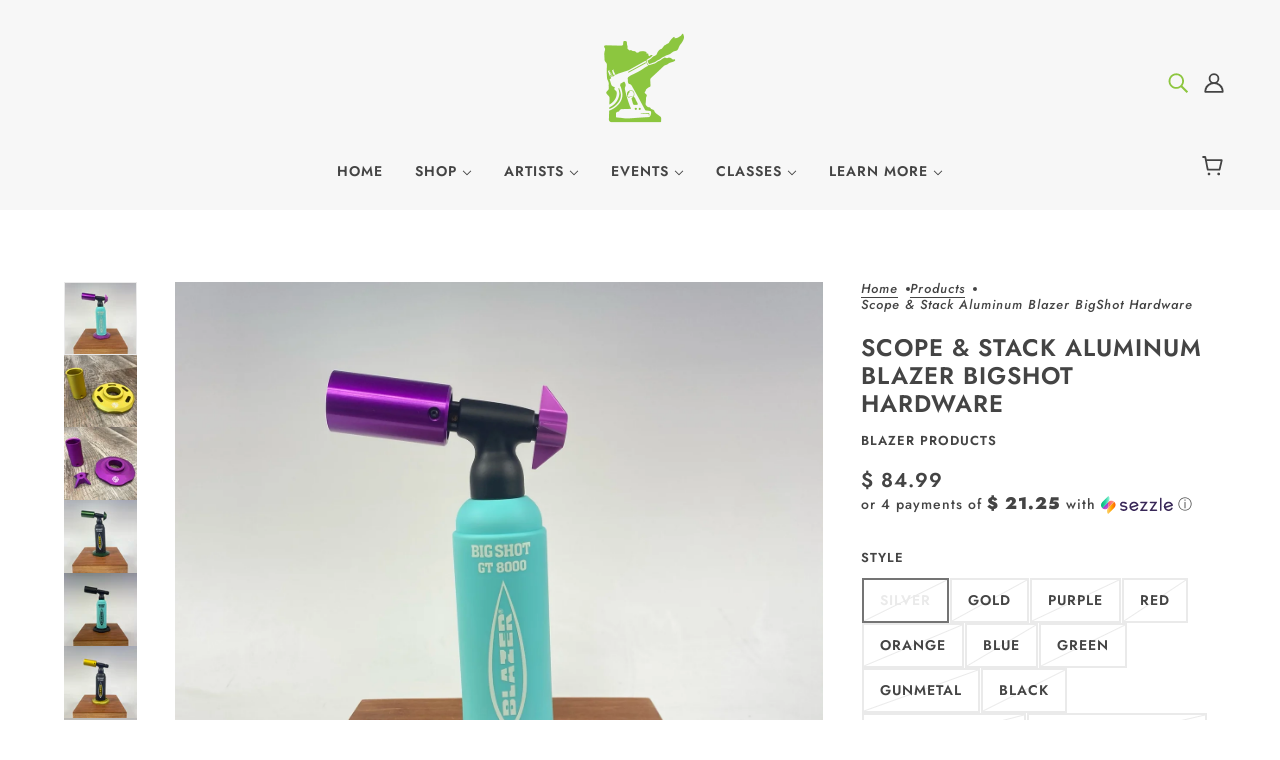

--- FILE ---
content_type: text/html; charset=utf-8
request_url: https://www.legacyglassworks.com/products/scope-stack-aluiminum-blazer-bigshot-hardware
body_size: 40666
content:
<!doctype html>
<html class="no-js" lang="en" dir="ltr">
  <head>
    <!-- Blockshop Theme - Version 9.4.3 by Troop Themes - https://troopthemes.com/ -->

    <meta charset="UTF-8">
    <meta http-equiv="X-UA-Compatible" content="IE=edge">
    <meta name="viewport" content="width=device-width, initial-scale=1.0, maximum-scale=5.0"><meta name="description" content="-Made by Scope &amp;amp; Stack in La Grande, Oregon-Fits Blazer BigShot GT8000 Torches (not included)-100% Aircraft Grade Aluminum-This piece is strictly for tobacco use. Upon entering this site you were asked under penalty of perjury to state your age. The purchase of this product requires a minimum age of 21. It is your "><link href="//www.legacyglassworks.com/cdn/shop/t/20/assets/theme--critical.css?v=164501586833541280461711564159" as="style" rel="preload"><link href="//www.legacyglassworks.com/cdn/shop/t/20/assets/theme--async.css?v=54529317650059157111711564159" as="style" rel="preload"><link rel="canonical" href="https://www.legacyglassworks.com/products/scope-stack-aluiminum-blazer-bigshot-hardware"><link rel="shortcut icon" href="//www.legacyglassworks.com/cdn/shop/files/Legacy_Logo_favicon_2-02.png?v=1613738242&width=32" type="image/png">
      <link rel="apple-touch-icon" href="//www.legacyglassworks.com/cdn/shop/files/Legacy_Logo_favicon_2-02.png?v=1613738242&width=180"><title>Scope &amp; Stack Aluminum Blazer BigShot Hardware | Legacy Glassworks</title><meta property="og:type" content="product" />
  <meta property="og:title" content="Scope &amp; Stack Aluminum Blazer BigShot Hardware" /><meta property="og:image" content="http://www.legacyglassworks.com/cdn/shop/products/scope6.jpg?v=1612664440&width=1200" />
    <meta property="og:image:secure_url" content="https://www.legacyglassworks.com/cdn/shop/products/scope6.jpg?v=1612664440&width=1200" />
    <meta property="og:image:width" content="3024" />
    <meta property="og:image:height" content="3024" /><meta property="og:image" content="http://www.legacyglassworks.com/cdn/shop/products/PhoenixYellowScope_StackBlazerBigshotGT8000GlassPipeHeadshopMN.jpg?v=1612664440&width=1200" />
    <meta property="og:image:secure_url" content="https://www.legacyglassworks.com/cdn/shop/products/PhoenixYellowScope_StackBlazerBigshotGT8000GlassPipeHeadshopMN.jpg?v=1612664440&width=1200" />
    <meta property="og:image:width" content="3024" />
    <meta property="og:image:height" content="3024" /><meta property="og:image" content="http://www.legacyglassworks.com/cdn/shop/products/RoyalPurpleScopeAndStackBlazerBigShotHardwareGlassPipeHeadshopMN.jpg?v=1612664440&width=1200" />
    <meta property="og:image:secure_url" content="https://www.legacyglassworks.com/cdn/shop/products/RoyalPurpleScopeAndStackBlazerBigShotHardwareGlassPipeHeadshopMN.jpg?v=1612664440&width=1200" />
    <meta property="og:image:width" content="3024" />
    <meta property="og:image:height" content="3024" /><meta property="og:price:currency" content="USD" />
  <meta
    property="og:price:amount"
    content="84.99"
  />

  <script type="application/ld+json">
    {
      "@context": "https://schema.org/",
      "@type": "Product",
      "name": "Scope & Stack Aluminum Blazer BigShot Hardware",
      "image": ["//www.legacyglassworks.com/cdn/shop/products/scope6.jpg?v=1612664440&width=1200",
"//www.legacyglassworks.com/cdn/shop/products/PhoenixYellowScope_StackBlazerBigshotGT8000GlassPipeHeadshopMN.jpg?v=1612664440&width=1200",
"//www.legacyglassworks.com/cdn/shop/products/RoyalPurpleScopeAndStackBlazerBigShotHardwareGlassPipeHeadshopMN.jpg?v=1612664440&width=1200"
],
      "description": "-Made by Scope &amp; Stack in La Grande, Oregon-Fits Blazer BigShot GT8000 Torches (not included)...",
      "sku": "sas1",
      "brand": {
        "@type": "Brand",
        "name": "Blazer Products"
      },"offers": [{
            "@type" : "Offer","sku": "sas1","availability" : "http://schema.org/OutOfStock",
            "price" : 84.99,
            "priceCurrency" : "USD",
            "url" : "https:\/\/www.legacyglassworks.com\/products\/scope-stack-aluiminum-blazer-bigshot-hardware?variant=38025723707582"
          },
{
            "@type" : "Offer","sku": "Sas1","availability" : "http://schema.org/OutOfStock",
            "price" : 94.99,
            "priceCurrency" : "USD",
            "url" : "https:\/\/www.legacyglassworks.com\/products\/scope-stack-aluiminum-blazer-bigshot-hardware?variant=39528930771134"
          },
{
            "@type" : "Offer","sku": "Sas1","availability" : "http://schema.org/OutOfStock",
            "price" : 84.99,
            "priceCurrency" : "USD",
            "url" : "https:\/\/www.legacyglassworks.com\/products\/scope-stack-aluiminum-blazer-bigshot-hardware?variant=39528950169790"
          },
{
            "@type" : "Offer","sku": "Sas1","availability" : "http://schema.org/OutOfStock",
            "price" : 84.99,
            "priceCurrency" : "USD",
            "url" : "https:\/\/www.legacyglassworks.com\/products\/scope-stack-aluiminum-blazer-bigshot-hardware?variant=39528955773118"
          },
{
            "@type" : "Offer","sku": "Sas1","availability" : "http://schema.org/OutOfStock",
            "price" : 84.99,
            "priceCurrency" : "USD",
            "url" : "https:\/\/www.legacyglassworks.com\/products\/scope-stack-aluiminum-blazer-bigshot-hardware?variant=39528958591166"
          },
{
            "@type" : "Offer","sku": "Sas1","availability" : "http://schema.org/OutOfStock",
            "price" : 84.99,
            "priceCurrency" : "USD",
            "url" : "https:\/\/www.legacyglassworks.com\/products\/scope-stack-aluiminum-blazer-bigshot-hardware?variant=39528972157118"
          },
{
            "@type" : "Offer","sku": "Sas1","availability" : "http://schema.org/OutOfStock",
            "price" : 84.99,
            "priceCurrency" : "USD",
            "url" : "https:\/\/www.legacyglassworks.com\/products\/scope-stack-aluiminum-blazer-bigshot-hardware?variant=39528980021438"
          },
{
            "@type" : "Offer","sku": "Sas1","availability" : "http://schema.org/OutOfStock",
            "price" : 84.99,
            "priceCurrency" : "USD",
            "url" : "https:\/\/www.legacyglassworks.com\/products\/scope-stack-aluiminum-blazer-bigshot-hardware?variant=39528981921982"
          },
{
            "@type" : "Offer","sku": "Sas1","availability" : "http://schema.org/OutOfStock",
            "price" : 84.99,
            "priceCurrency" : "USD",
            "url" : "https:\/\/www.legacyglassworks.com\/products\/scope-stack-aluiminum-blazer-bigshot-hardware?variant=39528982577342"
          },
{
            "@type" : "Offer","availability" : "http://schema.org/OutOfStock",
            "price" : 139.99,
            "priceCurrency" : "USD",
            "url" : "https:\/\/www.legacyglassworks.com\/products\/scope-stack-aluiminum-blazer-bigshot-hardware?variant=39529006006462"
          },
{
            "@type" : "Offer","sku": "sas2","availability" : "http://schema.org/OutOfStock",
            "price" : 144.99,
            "priceCurrency" : "USD",
            "url" : "https:\/\/www.legacyglassworks.com\/products\/scope-stack-aluiminum-blazer-bigshot-hardware?variant=38025732620478"
          },
{
            "@type" : "Offer","sku": "Sas2","availability" : "http://schema.org/OutOfStock",
            "price" : 139.99,
            "priceCurrency" : "USD",
            "url" : "https:\/\/www.legacyglassworks.com\/products\/scope-stack-aluiminum-blazer-bigshot-hardware?variant=39528952987838"
          },
{
            "@type" : "Offer","sku": "Sas2","availability" : "http://schema.org/OutOfStock",
            "price" : 139.99,
            "priceCurrency" : "USD",
            "url" : "https:\/\/www.legacyglassworks.com\/products\/scope-stack-aluiminum-blazer-bigshot-hardware?variant=39528932114622"
          },
{
            "@type" : "Offer","sku": "Sas2","availability" : "http://schema.org/OutOfStock",
            "price" : 139.99,
            "priceCurrency" : "USD",
            "url" : "https:\/\/www.legacyglassworks.com\/products\/scope-stack-aluiminum-blazer-bigshot-hardware?variant=39528957673662"
          },
{
            "@type" : "Offer","sku": "Sas2","availability" : "http://schema.org/OutOfStock",
            "price" : 139.99,
            "priceCurrency" : "USD",
            "url" : "https:\/\/www.legacyglassworks.com\/products\/scope-stack-aluiminum-blazer-bigshot-hardware?variant=39528978448574"
          },
{
            "@type" : "Offer","sku": "Sas2","availability" : "http://schema.org/OutOfStock",
            "price" : 139.99,
            "priceCurrency" : "USD",
            "url" : "https:\/\/www.legacyglassworks.com\/products\/scope-stack-aluiminum-blazer-bigshot-hardware?variant=39528980119742"
          }
]
    }
  </script><meta property="og:url" content="https://www.legacyglassworks.com/products/scope-stack-aluiminum-blazer-bigshot-hardware" />
<meta property="og:site_name" content="Legacy Glassworks" />
<meta property="og:description" content="-Made by Scope &amp;amp; Stack in La Grande, Oregon-Fits Blazer BigShot GT8000 Torches (not included)-100% Aircraft Grade Aluminum-This piece is strictly for tobacco use. Upon entering this site you were asked under penalty of perjury to state your age. The purchase of this product requires a minimum age of 21. It is your " /><meta name="twitter:card" content="summary" />
<meta name="twitter:description" content="-Made by Scope &amp;amp; Stack in La Grande, Oregon-Fits Blazer BigShot GT8000 Torches (not included)-100% Aircraft Grade Aluminum-This piece is strictly for tobacco use. Upon entering this site you were asked under penalty of perjury to state your age. The purchase of this product requires a minimum age of 21. It is your " /><meta name="twitter:title" content="Scope & Stack Aluminum Blazer BigShot Hardware" /><meta
      name="twitter:image"
      content="https://www.legacyglassworks.com/cdn/shop/products/scope6.jpg?v=1612664440&width=480"
    /><style>@font-face {
  font-family: Jost;
  font-weight: 600;
  font-style: normal;
  font-display: swap;
  src: url("//www.legacyglassworks.com/cdn/fonts/jost/jost_n6.ec1178db7a7515114a2d84e3dd680832b7af8b99.woff2") format("woff2"),
       url("//www.legacyglassworks.com/cdn/fonts/jost/jost_n6.b1178bb6bdd3979fef38e103a3816f6980aeaff9.woff") format("woff");
}
@font-face {
  font-family: Jost;
  font-weight: 400;
  font-style: normal;
  font-display: swap;
  src: url("//www.legacyglassworks.com/cdn/fonts/jost/jost_n4.d47a1b6347ce4a4c9f437608011273009d91f2b7.woff2") format("woff2"),
       url("//www.legacyglassworks.com/cdn/fonts/jost/jost_n4.791c46290e672b3f85c3d1c651ef2efa3819eadd.woff") format("woff");
}
@font-face {
  font-family: Jost;
  font-weight: 600;
  font-style: normal;
  font-display: swap;
  src: url("//www.legacyglassworks.com/cdn/fonts/jost/jost_n6.ec1178db7a7515114a2d84e3dd680832b7af8b99.woff2") format("woff2"),
       url("//www.legacyglassworks.com/cdn/fonts/jost/jost_n6.b1178bb6bdd3979fef38e103a3816f6980aeaff9.woff") format("woff");
}
@font-face {
  font-family: Jost;
  font-weight: 900;
  font-style: normal;
  font-display: swap;
  src: url("//www.legacyglassworks.com/cdn/fonts/jost/jost_n9.cd269fa9adcae864ab1df15826ceb2fd310a3d4a.woff2") format("woff2"),
       url("//www.legacyglassworks.com/cdn/fonts/jost/jost_n9.fd15e8012129a3f22bd292bf1f8b87a15f894bd5.woff") format("woff");
}
@font-face {
  font-family: Jost;
  font-weight: 500;
  font-style: normal;
  font-display: swap;
  src: url("//www.legacyglassworks.com/cdn/fonts/jost/jost_n5.7c8497861ffd15f4e1284cd221f14658b0e95d61.woff2") format("woff2"),
       url("//www.legacyglassworks.com/cdn/fonts/jost/jost_n5.fb6a06896db583cc2df5ba1b30d9c04383119dd9.woff") format("woff");
}
@font-face {
  font-family: Jost;
  font-weight: 700;
  font-style: normal;
  font-display: swap;
  src: url("//www.legacyglassworks.com/cdn/fonts/jost/jost_n7.921dc18c13fa0b0c94c5e2517ffe06139c3615a3.woff2") format("woff2"),
       url("//www.legacyglassworks.com/cdn/fonts/jost/jost_n7.cbfc16c98c1e195f46c536e775e4e959c5f2f22b.woff") format("woff");
}
@font-face {
  font-family: Jost;
  font-weight: 500;
  font-style: italic;
  font-display: swap;
  src: url("//www.legacyglassworks.com/cdn/fonts/jost/jost_i5.a6c7dbde35f2b89f8461eacda9350127566e5d51.woff2") format("woff2"),
       url("//www.legacyglassworks.com/cdn/fonts/jost/jost_i5.2b58baee736487eede6bcdb523ca85eea2418357.woff") format("woff");
}
@font-face {
  font-family: Jost;
  font-weight: 700;
  font-style: italic;
  font-display: swap;
  src: url("//www.legacyglassworks.com/cdn/fonts/jost/jost_i7.d8201b854e41e19d7ed9b1a31fe4fe71deea6d3f.woff2") format("woff2"),
       url("//www.legacyglassworks.com/cdn/fonts/jost/jost_i7.eae515c34e26b6c853efddc3fc0c552e0de63757.woff") format("woff");
}
:root {--font--heading--uppercase: uppercase;
      --font--margin-scale: -2;
      --font--translation-scale: 1;--font--section-heading--size: 24px;
      --font--block-heading--size: 18px;--font--paragraph--size: 16px;
      --font--accent--size: 13px;--font--banner--size: 64px;
    --font--banner--mobile-size: 44px;

    --font--featured--size: 59px;
    --font--featured--mobile-size: 44px;

    --font--heading--family: Jost, sans-serif;
    --font--heading--weight: 600;
    --font--heading--normal-weight: 400;
    --font--heading--style: normal;
    --font--heading--spacing: 1px;

    --font--accent--family: Jost, sans-serif;
    --font--accent--weight: 600;
    --font--accent--style: normal;

    --font--paragraph--family: Jost, sans-serif;
    --font--paragraph--weight: 500;
    --font--paragraph--style: normal;
    --font--paragraph--spacing: 1px;

    --font--button--spacing: 1px;
    --font--line-height: 1.2;
  }

  [data-item~='featured-heading'] .emphasized,
  [data-item~='banner-heading'] .emphasized {font-style: italic;}
</style><style>
  :root {
    --color--accent-1: #8dc63f;
    --color--accent-1-translucent: rgba(141, 198, 63, 0.85);
    --color--accent-2: #444444;
    --color--accent-2-translucent: rgba(68, 68, 68, 0.85);
    --bg-color--light: #f7f7f7;
    --bg-color--light-translucent: rgba(247, 247, 247, 0.85);
    --bg-color--dark: #222222;
    --bg-color--dark-translucent: rgba(9, 9, 9, 0.85);
    --bdr-color--badge: rgba(68, 68, 68, 0.05);
    --bdr-color--page: ;
    --bg-color--body: #ffffff;
    --bg-color--body-translucent: rgba(255, 255, 255, 0.85);
    --color--body: #444444;
    --color--body--light: #747474;
    --color--alternative: #8dc63f;
    --bg-color--textbox: #fff;
    --bg-color--panel: #f7f7f7;
    --bdr-color--general: #eaeaea;
    --bdr-color--badge: rgba(68, 68, 68, 0.07);

    --color--border-disabled: #d2d2d2;
    --color--success: #4caf50;
    --color--fail: #d32f2f;
    --color--stars: black;

    --content--shadow-opacity: 0.15;
    --content--image-opacity:0.65;

    --button--color: #ffffff;
    --button--bg-color: #444444;
    --button--bg-color--hover: var(--button--bg-color);
    --button--bdr-color: #444444;
    --button--color-disabled: #b9b9b9;
    --button--radius: 0px;
    --input--radius: 0px;
    --image--radius: 0px;

    /* shop pay */
    --payment-terms-background-color: #ffffff;

    /* js helpers */
    --sticky-offset: 0px;
  }
</style><style>[data-transition-container][data-transition-type=fade-in] [data-transition-item]:not([data-transition-type]) {
    visibility: visible !important;
    opacity: 1 !important;
}
</style><script>
  var theme = theme || {};
  theme.libraries = theme.libraries || {};
  theme.local_storage = theme.local_storage || {};
  theme.settings = theme.settings || {};
  theme.scripts = theme.scripts || {};
  theme.styles = theme.styles || {};
  theme.swatches = theme.swatches || {};
  theme.translations = theme.translations || {};
  theme.urls = theme.urls || {};

  theme.libraries.masonry = '//www.legacyglassworks.com/cdn/shop/t/20/assets/masonry.min.js?v=153413113355937702121711564158';
  theme.libraries.swipe = '//www.legacyglassworks.com/cdn/shop/t/20/assets/swipe-listener.min.js?v=123039615894270182531711564159';
  theme.libraries.plyr = '/cdn/shopifycloud/plyr/v2.0/shopify-plyr';
  theme.libraries.vimeo = 'player.vimeo.com/api/player.js';
  theme.libraries.youtube = 'youtube.com/iframe_api';

  theme.local_storage.age_verification = 'blockshopTheme:ageVerified';
  theme.local_storage.collection_layout = 'blockshopTheme:collectionLayout';
  theme.local_storage.recent_products = 'blockshopTheme:recentlyViewed';
  theme.local_storage.search_layout = 'blockshopTheme:searchLayout';

  theme.settings.cart_type = 'page';
  theme.settings.money_format = "$ {{amount}}";

  theme.translations.add_to_cart = 'Add to Cart';
  theme.translations.mailing_list_success_message = 'Thanks for signing up!';
  theme.translations.out_of_stock = 'Out of stock';
  theme.translations.unavailable = 'Unavailable';
  theme.translations.url_copied = 'Link copied to clipboard';
  theme.translations.low_in_stock = {
    one: 'Only 1 item left',
    other: 'Only 2 items left'
  };

  theme.urls.all_products_collection = '/collections/all';
  theme.urls.cart = '/cart';
  theme.urls.cart_add = '/cart/add';
  theme.urls.cart_change = '/cart/change';
  theme.urls.cart_update = '/cart/update';
  theme.urls.product_recommendations = '/recommendations/products';
  theme.urls.predictive_search = '/search/suggest';
  theme.urls.search = '/search';

  
    theme.urls.root = '';
  

          theme.swatches['yellow-green'] = '#9acd32';
        

          theme.swatches['red'] = 'rgb(139,0,0)';
        

          theme.swatches['orange'] = 'orange.PNG';
        

          theme.swatches['stealth-grey'] = '//www.legacyglassworks.com/cdn/shop/files/stealth-grey_100x.jpg?v=3587';
        
</script>

<script>
  String.prototype.handleize = function () {
    const char_map = {
      á: "a", é: "e", í: "i", ó: "o", ú: "u", ñ: "n", ü: "u", à: "a", è: "e", ì: "i", ò: "o", ù: "u",
      â: "a", ê: "e", î: "i", ô: "o", û: "u", ö: "o", ä: "a", ß: "ss", ç: "c", è: "e", é: "e", ê: "e",
      ë: "e", î: "i", ï: "i", ô: "o", œ: "oe", ù: "u", û: "u", ü: "u"
    };
    // we need to convert non-english chars to english counterparts to match Liquid's 'handelize' filter
    const regex = new RegExp(Object.keys(char_map).join("|"), 'g');

    return this.toLowerCase()
      .replace(regex, (match) => (char_map[match] ? char_map[match] : match))
      .replace(/[^a-z0-9]+/g, '-')
      .replace(/-+/g, '-')
      .replace(/^-|-$/g, '');
  };

  // Element extended methods
  Element.prototype.trigger = window.trigger = function(event, data = null) {
    const event_obj = data == null ? new Event(event) : new CustomEvent(event, { detail: data });
    this.dispatchEvent(event_obj);
  };

  Element.prototype.on = document.on = window.on = function(events, callback, options) {
    // save the namespaces on the element itself
    if (!this.namespaces) this.namespaces = {};

    events.split(' ').forEach(event => {
      this.namespaces[event] = callback;
      this.addEventListener(event.split('.')[0], callback, options);
    });
    return this;
  };

  Element.prototype.off = window.off = function(events) {
    if (!this.namespaces) return;

    events.split(' ').forEach(event => {
      this.removeEventListener(event.split('.')[0], this.namespaces[event]);
      delete this.namespaces[event];
    });
    return this;
  };

  Element.prototype.index = function() {
    return [...this.parentNode.children].indexOf(this);
  };

  Element.prototype.offset = function() {
    const rect = this.getBoundingClientRect();

    return {
      top: rect.top + window.scrollY,
      left: rect.left + window.pageXOffset
    };
  };

  Element.prototype.setStyles = function(styles = {}) {
    for (const property in styles) this.style[property] = styles[property];
    return this;
  }

  Element.prototype.remove = function() {
    return this.parentNode && this.parentNode.removeChild(this);
  };

  // NodeList & Array extended methods
  NodeList.prototype.on = Array.prototype.on = function(events, callback, options) {
    this.forEach(element => {
      // save the namespaces on the element itself
      if (!element.namespaces) element.namespaces = {};

      events.split(' ').forEach(event => {
        element.namespaces[event] = callback;
        element.addEventListener(event.split('.')[0], callback, options);
      });
    });
  };

  NodeList.prototype.off = Array.prototype.off = function(events) {
    this.forEach(element => {
      if (!element.namespaces) return;

      events.split(' ').forEach(event => {
        element.removeEventListener(event.split('.')[0], element.namespaces[event]);
        delete element.namespaces[event];
      });
    });
  };

  NodeList.prototype.not = Array.prototype.not = function(arr_like_obj) {
    // this always returns an Array
    const new_array_of_elements = [];
    if (arr_like_obj instanceof HTMLElement) arr_like_obj = [arr_like_obj];

    this.forEach(element => {
      if (![...arr_like_obj].includes(element)) new_array_of_elements.push(element);
    });

    return new_array_of_elements;
  };

  // this global method is necessary for the youtube API, we can't use our own callback in this case
  // https://developers.google.com/youtube/iframe_api_reference#Requirements
  function onYouTubeIframeAPIReady() {
    window.trigger('theme:youtube:apiReady');
  }

  // Utility methods
  theme.utils = new class Utilities {
    constructor() {
      this.isTouchDevice = window.matchMedia('(pointer: coarse)').matches;this.updateRecentProducts('scope-stack-aluiminum-blazer-bigshot-hardware');}

    isValidEmail(email) {
      const email_pattern = /^[A-Z0-9._%+-]+@[A-Z0-9.-]+\.[A-Z]{2,}$/i;
      return email_pattern.test(email);
    }

    formatMoney(raw_amount) {
      const num_decimals = theme.settings.money_format.includes('no_decimals') ? 0 : 2;
      const locale = theme.settings.money_format.includes('comma') ? 'de-DE' : 'en-US';

      const formatter = Intl.NumberFormat(locale, {
        minimumFractionDigits: num_decimals,
        maximumFractionDigits: num_decimals
      });

      const formatted_amount = formatter.format(raw_amount / 100);
      
      return theme.settings.money_format.replace(/\{\{\s*(\w+)\s*\}\}/, formatted_amount);
    }

    getHiddenDimensions(element) {
      const cloned_el = this.parseHtml(element.outerHTML, null);
      cloned_el.setStyles({
        display: 'block',
        position: 'absolute',
        padding: element.style.padding,
        visibility: 'hidden',
      })

      element.parentNode ? element.parentNode.appendChild(cloned_el) : document.body.appendChild(cloned_el);
      const { offsetHeight: height, offsetWidth: width } = cloned_el;
      cloned_el.remove();
      return { height, width };
    }

    libraryLoader(name, url, callback) {
      if (theme.scripts[name] === undefined) {
        theme.scripts[name] = 'requested';
        const script = document.createElement('script');
        script.src = url;
        script.onload = () => {
          theme.scripts[name] = 'loaded';
          callback && callback();
          window.trigger(`theme:${name}:loaded`);
        };
        document.body ? document.body.appendChild(script) : document.head.appendChild(script);
      } else if (callback && theme.scripts[name] === 'requested') {
        window.on(`theme:${name}:loaded`, callback);
      } else if (callback && theme.scripts[name] === 'loaded') callback();
    }

    parseHtml(html_string, selector, strip_components = []) {
      strip_components.forEach(component => { // remove web components so they don't init
        const regex = new RegExp(component, 'g');
        html_string = html_string.replace(regex, 'div')
      });

      const container = document.createElement('div');
      container.innerHTML = html_string;
      return selector ? container.querySelector(selector) : container.querySelector(':scope > *');
    }

    setSwatchColors(inputs = false) {
      if (!inputs) return

      inputs.forEach(input => {
        const swatch = input.nextElementSibling;
        const swatch_color = input.value.handleize();

        if (theme.swatches[swatch_color] === undefined) {
          swatch.style['background-color'] = swatch_color;
        } else if (CSS.supports('color', theme.swatches[swatch_color])) {
          swatch.style['background-color'] = theme.swatches[swatch_color];
        } else {
          swatch.style['background-image'] = `url(${theme.swatches[swatch_color]})`;
        }
      });
    }

    stylesheetLoader(name, url, callback) {
      if (theme.styles[name] === undefined) {
        theme.styles[name] = 'requested';
        const stylesheet = document.createElement('link');
        stylesheet.rel = 'stylesheet';
        stylesheet.href = url;
        stylesheet.onload = () => {
          theme.styles[name] = 'loaded';
          callback && callback();
          window.trigger(`theme:${name}Styles:loaded`);
        }
        document.body ? document.body.appendChild(stylesheet) : document.head.appendChild(stylesheet);
      } else if (callback && theme.styles[name] === 'requested') {
        window.on(`theme:${name}Styles:loaded`, callback);
      } else if (callback && theme.styles[name] === 'loaded') callback();
    }

    getQuantity(product_id, { id, management, policy, quantity }, requested_quantity) {
      // if inventory isn't tracked we can add items indefinitely
      if (management !== 'shopify' || policy === 'continue') return requested_quantity;

      const cart_quantity = theme.cart.basket[id] ? theme.cart.basket[id] : 0;
      let quantity_remaining = parseInt(quantity) - cart_quantity;

      if (quantity_remaining <= 0) {
        quantity_remaining = 0;
        window.trigger(`theme:product:${product_id}:updateQuantity`, 1);
      } else if (requested_quantity > quantity_remaining) {
        window.trigger(`theme:product:${product_id}:updateQuantity`, quantity_remaining);
      } else return requested_quantity;

      theme.feedback.trigger('quantity', quantity_remaining);
      return false;
    }

    updateRecentProducts(handle) {
      const current_product_arr = [handle];
      const previous_product_str = localStorage.getItem(theme.local_storage.recent_products);
      const max_num_recents_stored = 4;
      let previous_product_arr, current_product_str, newly_visited_product = false;

      // first check if we have existing data or not
      if (previous_product_str) {
        previous_product_arr = JSON.parse(previous_product_str);

        if (previous_product_arr.indexOf(handle) === -1) newly_visited_product = true;
      } else {
        // localStorage accepts strings only, so we'll convert to string and set
        current_product_str = JSON.stringify(current_product_arr);
        localStorage.setItem(theme.local_storage.recent_products, current_product_str);
      }
      if (newly_visited_product) {
        if (previous_product_arr.length === max_num_recents_stored)
          previous_product_arr = previous_product_arr.slice(1);

        current_product_str = JSON.stringify(previous_product_arr.concat(current_product_arr));
        localStorage.setItem(theme.local_storage.recent_products, current_product_str);
      }
    }
  }
</script>
<script type="module">
  import "//www.legacyglassworks.com/cdn/shop/t/20/assets/a11y.js?v=88460550814538636921711564158";
  import "//www.legacyglassworks.com/cdn/shop/t/20/assets/media-queries.js?v=71639634187374033171711564158";
  import "//www.legacyglassworks.com/cdn/shop/t/20/assets/radios.js?v=95698407015915903831711564159";
  import "//www.legacyglassworks.com/cdn/shop/t/20/assets/transitions.js?v=77109988682034809811711564159";
  import "//www.legacyglassworks.com/cdn/shop/t/20/assets/general.js?v=175420737585723479591711564158";
  import "//www.legacyglassworks.com/cdn/shop/t/20/assets/tab-order.js?v=32202179289059533031711564159";
  import "//www.legacyglassworks.com/cdn/shop/t/20/assets/collapsible-row.js?v=100618055053173039611711564158";
  import "//www.legacyglassworks.com/cdn/shop/t/20/assets/placeholder.js?v=9426227501006968881711564158";
  import "//www.legacyglassworks.com/cdn/shop/t/20/assets/disclosure.js?v=150954186219758191661711564158";
  import "//www.legacyglassworks.com/cdn/shop/t/20/assets/quantity-selector.js?v=47238001903993240311711564159";
  import "//www.legacyglassworks.com/cdn/shop/t/20/assets/feedback-bar.js?v=41068180466968126491711564158";
  import "//www.legacyglassworks.com/cdn/shop/t/20/assets/modal.js?v=123962740313182315511711564158";
  import "//www.legacyglassworks.com/cdn/shop/t/20/assets/subscribe-form.js?v=173086987533768533151711564159";import "//www.legacyglassworks.com/cdn/shop/t/20/assets/y-menu.js?v=105207714253058857401711564159";
    import "//www.legacyglassworks.com/cdn/shop/t/20/assets/drawer.js?v=182741364130869063081711564158";
    import "//www.legacyglassworks.com/cdn/shop/t/20/assets/header.js?v=163656272527244621241711564158";
    import "//www.legacyglassworks.com/cdn/shop/t/20/assets/cart.js?v=105154160292162082701711564158";
    import "//www.legacyglassworks.com/cdn/shop/t/20/assets/x-menu.js?v=35832241734525241561711564159";import "//www.legacyglassworks.com/cdn/shop/t/20/assets/quick-add.js?v=8171462438333045641711564159";
      import "//www.legacyglassworks.com/cdn/shop/t/20/assets/product-buy-buttons.js?v=45201997824668611551711564159";import "//www.legacyglassworks.com/cdn/shop/t/20/assets/product-media--variants.js?v=69174017464910446721711564159";
    import "//www.legacyglassworks.com/cdn/shop/t/20/assets/product-price.js?v=158189426169192202801711564159";
    import "//www.legacyglassworks.com/cdn/shop/t/20/assets/product-options.js?v=93435881930355150891711564159";</script><link href="//www.legacyglassworks.com/cdn/shop/t/20/assets/theme--critical.css?v=164501586833541280461711564159" rel="stylesheet" media="all">
    <link
      href="//www.legacyglassworks.com/cdn/shop/t/20/assets/theme--async.css?v=54529317650059157111711564159"
      rel="stylesheet"
      media="print"
      onload="this.media='all'"
    >

    <noscript>
      <style>
        .layout--template > *, .layout--footer-group > * {
          opacity: 1;
        }
      </style>
      <link href="//www.legacyglassworks.com/cdn/shop/t/20/assets/theme--async.css?v=54529317650059157111711564159" rel="stylesheet">
    </noscript>

    <script>window.performance && window.performance.mark && window.performance.mark('shopify.content_for_header.start');</script><meta id="shopify-digital-wallet" name="shopify-digital-wallet" content="/11936832/digital_wallets/dialog">
<link rel="alternate" type="application/json+oembed" href="https://www.legacyglassworks.com/products/scope-stack-aluiminum-blazer-bigshot-hardware.oembed">
<script async="async" src="/checkouts/internal/preloads.js?locale=en-US"></script>
<script id="shopify-features" type="application/json">{"accessToken":"2d374e62491d216f3f05839510387db4","betas":["rich-media-storefront-analytics"],"domain":"www.legacyglassworks.com","predictiveSearch":true,"shopId":11936832,"locale":"en"}</script>
<script>var Shopify = Shopify || {};
Shopify.shop = "legacy-glassworks.myshopify.com";
Shopify.locale = "en";
Shopify.currency = {"active":"USD","rate":"1.0"};
Shopify.country = "US";
Shopify.theme = {"name":"Legacy Main Site (OLD but keep)","id":141049561333,"schema_name":"Blockshop","schema_version":"9.4.3","theme_store_id":606,"role":"main"};
Shopify.theme.handle = "null";
Shopify.theme.style = {"id":null,"handle":null};
Shopify.cdnHost = "www.legacyglassworks.com/cdn";
Shopify.routes = Shopify.routes || {};
Shopify.routes.root = "/";</script>
<script type="module">!function(o){(o.Shopify=o.Shopify||{}).modules=!0}(window);</script>
<script>!function(o){function n(){var o=[];function n(){o.push(Array.prototype.slice.apply(arguments))}return n.q=o,n}var t=o.Shopify=o.Shopify||{};t.loadFeatures=n(),t.autoloadFeatures=n()}(window);</script>
<script id="shop-js-analytics" type="application/json">{"pageType":"product"}</script>
<script defer="defer" async type="module" src="//www.legacyglassworks.com/cdn/shopifycloud/shop-js/modules/v2/client.init-shop-cart-sync_BT-GjEfc.en.esm.js"></script>
<script defer="defer" async type="module" src="//www.legacyglassworks.com/cdn/shopifycloud/shop-js/modules/v2/chunk.common_D58fp_Oc.esm.js"></script>
<script defer="defer" async type="module" src="//www.legacyglassworks.com/cdn/shopifycloud/shop-js/modules/v2/chunk.modal_xMitdFEc.esm.js"></script>
<script type="module">
  await import("//www.legacyglassworks.com/cdn/shopifycloud/shop-js/modules/v2/client.init-shop-cart-sync_BT-GjEfc.en.esm.js");
await import("//www.legacyglassworks.com/cdn/shopifycloud/shop-js/modules/v2/chunk.common_D58fp_Oc.esm.js");
await import("//www.legacyglassworks.com/cdn/shopifycloud/shop-js/modules/v2/chunk.modal_xMitdFEc.esm.js");

  window.Shopify.SignInWithShop?.initShopCartSync?.({"fedCMEnabled":true,"windoidEnabled":true});

</script>
<script id="__st">var __st={"a":11936832,"offset":-21600,"reqid":"89bdcdc6-fa57-40ba-81b7-7e3fe369907f-1769193767","pageurl":"www.legacyglassworks.com\/products\/scope-stack-aluiminum-blazer-bigshot-hardware","u":"437be81b385d","p":"product","rtyp":"product","rid":6093214482622};</script>
<script>window.ShopifyPaypalV4VisibilityTracking = true;</script>
<script id="captcha-bootstrap">!function(){'use strict';const t='contact',e='account',n='new_comment',o=[[t,t],['blogs',n],['comments',n],[t,'customer']],c=[[e,'customer_login'],[e,'guest_login'],[e,'recover_customer_password'],[e,'create_customer']],r=t=>t.map((([t,e])=>`form[action*='/${t}']:not([data-nocaptcha='true']) input[name='form_type'][value='${e}']`)).join(','),a=t=>()=>t?[...document.querySelectorAll(t)].map((t=>t.form)):[];function s(){const t=[...o],e=r(t);return a(e)}const i='password',u='form_key',d=['recaptcha-v3-token','g-recaptcha-response','h-captcha-response',i],f=()=>{try{return window.sessionStorage}catch{return}},m='__shopify_v',_=t=>t.elements[u];function p(t,e,n=!1){try{const o=window.sessionStorage,c=JSON.parse(o.getItem(e)),{data:r}=function(t){const{data:e,action:n}=t;return t[m]||n?{data:e,action:n}:{data:t,action:n}}(c);for(const[e,n]of Object.entries(r))t.elements[e]&&(t.elements[e].value=n);n&&o.removeItem(e)}catch(o){console.error('form repopulation failed',{error:o})}}const l='form_type',E='cptcha';function T(t){t.dataset[E]=!0}const w=window,h=w.document,L='Shopify',v='ce_forms',y='captcha';let A=!1;((t,e)=>{const n=(g='f06e6c50-85a8-45c8-87d0-21a2b65856fe',I='https://cdn.shopify.com/shopifycloud/storefront-forms-hcaptcha/ce_storefront_forms_captcha_hcaptcha.v1.5.2.iife.js',D={infoText:'Protected by hCaptcha',privacyText:'Privacy',termsText:'Terms'},(t,e,n)=>{const o=w[L][v],c=o.bindForm;if(c)return c(t,g,e,D).then(n);var r;o.q.push([[t,g,e,D],n]),r=I,A||(h.body.append(Object.assign(h.createElement('script'),{id:'captcha-provider',async:!0,src:r})),A=!0)});var g,I,D;w[L]=w[L]||{},w[L][v]=w[L][v]||{},w[L][v].q=[],w[L][y]=w[L][y]||{},w[L][y].protect=function(t,e){n(t,void 0,e),T(t)},Object.freeze(w[L][y]),function(t,e,n,w,h,L){const[v,y,A,g]=function(t,e,n){const i=e?o:[],u=t?c:[],d=[...i,...u],f=r(d),m=r(i),_=r(d.filter((([t,e])=>n.includes(e))));return[a(f),a(m),a(_),s()]}(w,h,L),I=t=>{const e=t.target;return e instanceof HTMLFormElement?e:e&&e.form},D=t=>v().includes(t);t.addEventListener('submit',(t=>{const e=I(t);if(!e)return;const n=D(e)&&!e.dataset.hcaptchaBound&&!e.dataset.recaptchaBound,o=_(e),c=g().includes(e)&&(!o||!o.value);(n||c)&&t.preventDefault(),c&&!n&&(function(t){try{if(!f())return;!function(t){const e=f();if(!e)return;const n=_(t);if(!n)return;const o=n.value;o&&e.removeItem(o)}(t);const e=Array.from(Array(32),(()=>Math.random().toString(36)[2])).join('');!function(t,e){_(t)||t.append(Object.assign(document.createElement('input'),{type:'hidden',name:u})),t.elements[u].value=e}(t,e),function(t,e){const n=f();if(!n)return;const o=[...t.querySelectorAll(`input[type='${i}']`)].map((({name:t})=>t)),c=[...d,...o],r={};for(const[a,s]of new FormData(t).entries())c.includes(a)||(r[a]=s);n.setItem(e,JSON.stringify({[m]:1,action:t.action,data:r}))}(t,e)}catch(e){console.error('failed to persist form',e)}}(e),e.submit())}));const S=(t,e)=>{t&&!t.dataset[E]&&(n(t,e.some((e=>e===t))),T(t))};for(const o of['focusin','change'])t.addEventListener(o,(t=>{const e=I(t);D(e)&&S(e,y())}));const B=e.get('form_key'),M=e.get(l),P=B&&M;t.addEventListener('DOMContentLoaded',(()=>{const t=y();if(P)for(const e of t)e.elements[l].value===M&&p(e,B);[...new Set([...A(),...v().filter((t=>'true'===t.dataset.shopifyCaptcha))])].forEach((e=>S(e,t)))}))}(h,new URLSearchParams(w.location.search),n,t,e,['guest_login'])})(!0,!0)}();</script>
<script integrity="sha256-4kQ18oKyAcykRKYeNunJcIwy7WH5gtpwJnB7kiuLZ1E=" data-source-attribution="shopify.loadfeatures" defer="defer" src="//www.legacyglassworks.com/cdn/shopifycloud/storefront/assets/storefront/load_feature-a0a9edcb.js" crossorigin="anonymous"></script>
<script data-source-attribution="shopify.dynamic_checkout.dynamic.init">var Shopify=Shopify||{};Shopify.PaymentButton=Shopify.PaymentButton||{isStorefrontPortableWallets:!0,init:function(){window.Shopify.PaymentButton.init=function(){};var t=document.createElement("script");t.src="https://www.legacyglassworks.com/cdn/shopifycloud/portable-wallets/latest/portable-wallets.en.js",t.type="module",document.head.appendChild(t)}};
</script>
<script data-source-attribution="shopify.dynamic_checkout.buyer_consent">
  function portableWalletsHideBuyerConsent(e){var t=document.getElementById("shopify-buyer-consent"),n=document.getElementById("shopify-subscription-policy-button");t&&n&&(t.classList.add("hidden"),t.setAttribute("aria-hidden","true"),n.removeEventListener("click",e))}function portableWalletsShowBuyerConsent(e){var t=document.getElementById("shopify-buyer-consent"),n=document.getElementById("shopify-subscription-policy-button");t&&n&&(t.classList.remove("hidden"),t.removeAttribute("aria-hidden"),n.addEventListener("click",e))}window.Shopify?.PaymentButton&&(window.Shopify.PaymentButton.hideBuyerConsent=portableWalletsHideBuyerConsent,window.Shopify.PaymentButton.showBuyerConsent=portableWalletsShowBuyerConsent);
</script>
<script data-source-attribution="shopify.dynamic_checkout.cart.bootstrap">document.addEventListener("DOMContentLoaded",(function(){function t(){return document.querySelector("shopify-accelerated-checkout-cart, shopify-accelerated-checkout")}if(t())Shopify.PaymentButton.init();else{new MutationObserver((function(e,n){t()&&(Shopify.PaymentButton.init(),n.disconnect())})).observe(document.body,{childList:!0,subtree:!0})}}));
</script>
<link id="shopify-accelerated-checkout-styles" rel="stylesheet" media="screen" href="https://www.legacyglassworks.com/cdn/shopifycloud/portable-wallets/latest/accelerated-checkout-backwards-compat.css" crossorigin="anonymous">
<style id="shopify-accelerated-checkout-cart">
        #shopify-buyer-consent {
  margin-top: 1em;
  display: inline-block;
  width: 100%;
}

#shopify-buyer-consent.hidden {
  display: none;
}

#shopify-subscription-policy-button {
  background: none;
  border: none;
  padding: 0;
  text-decoration: underline;
  font-size: inherit;
  cursor: pointer;
}

#shopify-subscription-policy-button::before {
  box-shadow: none;
}

      </style>

<script>window.performance && window.performance.mark && window.performance.mark('shopify.content_for_header.end');</script>
  <!-- BEGIN app block: shopify://apps/agechecker-net-age-verifier/blocks/age-checker-net/077993e5-c664-454e-a442-8018ed97524e --><script>window.AgeChecker_APP_URL = 'sa.agechecker.net';</script>

<script async>
    (function(w,d) {
        let agecheckerElements = `[name=checkout], [href='/checkout'], .sezzle-checkout-button`.split(",");
        let trimElem = [];
        for(let e = 0; e < agecheckerElements.length; e++) {
          let el = agecheckerElements[e].trim();
          if(el) {
              try {
                  document.querySelector(el);
                  trimElem.push(agecheckerElements[e].trim());
              } catch(e) {}
          }
        }
        if(trimElem.length <= 0) return;
        agecheckerElements = trimElem;
        const agecheckerLock = function(els) {
            if(!els) return;
            for(let i=0;i<els.length;i++) {
                const el = els[i];
                if(!el) continue;
                const excluded = window.AgeCheckerUB || window.AgeChecker_Excluded;
                if(el.className.indexOf("agechecker") == -1 && !excluded && !el.getAttribute("disabled"))
                    el.setAttribute("disabled", true);
                else if((el.className.indexOf("agechecker") != -1 || excluded) && el.getAttribute("disabled"))
                    el.removeAttribute("disabled");
            }
        }
        setInterval(function() { for(let i = 0; i < agecheckerElements.length; i++) { agecheckerLock(document.querySelectorAll(agecheckerElements[i])); } }, 5);
    })(window, document);
</script>




<script>
    (function(w,d) {
      var xhttp = {};
      if (window.XDomainRequest) xhttp = new XDomainRequest(); else if (window.XMLHttpRequest) xhttp = new XMLHttpRequest(); else xhttp = new ActiveXObject("Microsoft.XMLHTTP");
      xhttp.onload = function() {
          if (xhttp.readyState === 4) {
              const data = JSON.parse(xhttp.response);
              if (xhttp.status === 200 && data) {
                let agechecker_url = data.url;

                let elements = `[name=checkout], [href='/checkout'], .sezzle-checkout-button`.split(",");
                let trimElem = [];
                for(let e = 0; e < elements.length; e++) {
                  let el = elements[e].trim();
                  if(el) {
                      try {
                          document.querySelector(el);
                          trimElem.push(elements[e].trim());
                      } catch(e) {}
                  }
                }
                if(trimElem.length <= 0) return;  

                if(!data.type || data.type === 0) {
                  window.AgeCheckerUB = true;
                  return console.log("[AgeChecker.Net] No installation type set");
                }

                if(!(data.type === 1 || data.type === 2)) {
                  window.AgeCheckerUB = true;
                  return console.log("[AgeChecker.Net] Non-cart popup installation type set");
                }

                if(window.AgeChecker_Excluded) return;

                var config = {};
                const ac_cart_cookie_name = window.AgeChecker_Cart_Cookie_Name || "ac_verified_uuid";

                if(data.type === 1) {
                  config = {
                      element: trimElem,
                      bind_all: true,
                      key: data.key,
                      accent_color: "linear-gradient(135deg, rgba(127, 194, 76, 1), rgba(4, 161, 191, 1) 100%)",
                      platform_features: {
                        shopify: {
                          app: 1,
                          shop: Shopify.shop,
                          dob_mode: 1,
                          cart_info: {
                              tags: [],
                              collections: []
                          }
                        }
                      }
                  }; 
                } else if(data.type === 2) {
                    var setUUID = function(uuid) {
                      var xhttp = {};
                      if (window.XDomainRequest) xhttp = new XDomainRequest();
                      else if (window.XMLHttpRequest) xhttp = new XMLHttpRequest();
                      else xhttp = new ActiveXObject("Microsoft.XMLHTTP");
                      xhttp.open("POST", "/cart/update.js");
                      xhttp.setRequestHeader("Content-Type", "application/x-www-form-urlencoded");
                      xhttp.onload = function() {
                          if (xhttp.status === 200) {
                              console.log("AgeChecker UUID set");
                          }
                      };
                      xhttp.send(encodeURI("attributes[Age Verified - AgeChecker.Net UUID:]=" + uuid + "&attributes[age-checker-form-id]="));
                    };
                    var verified = false;
                      try{
                        if (!window.AgeChecker_Disable_Cart_Cookie && localStorage.getItem(ac_cart_cookie_name)) { 
                          verified = true;
                          setUUID(localStorage.getItem(ac_cart_cookie_name));
                        }
                      }catch(e){}
                      if(verified) {
                        window.AgeCheckerUB = true;
                        return console.log("[AgeChecker.Net] Already verified");
                      }
                      config = {
                        element: trimElem,
                        bind_all: true,
                        key: data.key,
                        accent_color: "linear-gradient(135deg, rgba(127, 194, 76, 1), rgba(4, 161, 191, 1) 100%)",
                        platform_features: { 
                          shopify: { 
                            shop: Shopify.shop,
                            cart_info: {
                              tags: [],
                              collections: []
                          }
                          }
                        },
                        onstatuschanged: function(verification) {
                          if(verification.status == "accepted") {
                            try{localStorage.setItem(ac_cart_cookie_name, verification.uuid);}catch(e){}
                            setUUID(verification.uuid);
                          }
                        },
                      };
                }

                if(window.AgeChecker_Config) {
                  if(window.AgeChecker_Config.platform_features && window.AgeChecker_Config.platform_features.shopify) {
                    for(let a in window.AgeChecker_Config.platform_features.shopify) {
                      config.platform_features.shopify[a] = window.AgeChecker_Config.platform_features.shopify[a];
                    }
                    delete window.AgeChecker_Config.platform_features;
                  }
                  config = {...config, ...window.AgeChecker_Config};
                }
                  
                w.AgeCheckerConfig=config;if(config.path&&(w.location.pathname+w.location.search).indexOf(config.path)) return;
                var h=d.getElementsByTagName("head")[0];var a=d.createElement("script");a.src=`https://cdn.${agechecker_url}/static/popup/v1/popup.js`;a.crossOrigin="anonymous";
                a.onerror=function(a){w.location.href=`https://${agechecker_url}/loaderror`;};h.insertBefore(a,h.firstChild);
              }
          }
      };
      xhttp.open('GET', `https://${window.AgeChecker_APP_URL}/get_key?domain=${Shopify.shop}`);
      xhttp.send();
    })(window, document);
</script>


              
<!-- END app block --><link href="https://monorail-edge.shopifysvc.com" rel="dns-prefetch">
<script>(function(){if ("sendBeacon" in navigator && "performance" in window) {try {var session_token_from_headers = performance.getEntriesByType('navigation')[0].serverTiming.find(x => x.name == '_s').description;} catch {var session_token_from_headers = undefined;}var session_cookie_matches = document.cookie.match(/_shopify_s=([^;]*)/);var session_token_from_cookie = session_cookie_matches && session_cookie_matches.length === 2 ? session_cookie_matches[1] : "";var session_token = session_token_from_headers || session_token_from_cookie || "";function handle_abandonment_event(e) {var entries = performance.getEntries().filter(function(entry) {return /monorail-edge.shopifysvc.com/.test(entry.name);});if (!window.abandonment_tracked && entries.length === 0) {window.abandonment_tracked = true;var currentMs = Date.now();var navigation_start = performance.timing.navigationStart;var payload = {shop_id: 11936832,url: window.location.href,navigation_start,duration: currentMs - navigation_start,session_token,page_type: "product"};window.navigator.sendBeacon("https://monorail-edge.shopifysvc.com/v1/produce", JSON.stringify({schema_id: "online_store_buyer_site_abandonment/1.1",payload: payload,metadata: {event_created_at_ms: currentMs,event_sent_at_ms: currentMs}}));}}window.addEventListener('pagehide', handle_abandonment_event);}}());</script>
<script id="web-pixels-manager-setup">(function e(e,d,r,n,o){if(void 0===o&&(o={}),!Boolean(null===(a=null===(i=window.Shopify)||void 0===i?void 0:i.analytics)||void 0===a?void 0:a.replayQueue)){var i,a;window.Shopify=window.Shopify||{};var t=window.Shopify;t.analytics=t.analytics||{};var s=t.analytics;s.replayQueue=[],s.publish=function(e,d,r){return s.replayQueue.push([e,d,r]),!0};try{self.performance.mark("wpm:start")}catch(e){}var l=function(){var e={modern:/Edge?\/(1{2}[4-9]|1[2-9]\d|[2-9]\d{2}|\d{4,})\.\d+(\.\d+|)|Firefox\/(1{2}[4-9]|1[2-9]\d|[2-9]\d{2}|\d{4,})\.\d+(\.\d+|)|Chrom(ium|e)\/(9{2}|\d{3,})\.\d+(\.\d+|)|(Maci|X1{2}).+ Version\/(15\.\d+|(1[6-9]|[2-9]\d|\d{3,})\.\d+)([,.]\d+|)( \(\w+\)|)( Mobile\/\w+|) Safari\/|Chrome.+OPR\/(9{2}|\d{3,})\.\d+\.\d+|(CPU[ +]OS|iPhone[ +]OS|CPU[ +]iPhone|CPU IPhone OS|CPU iPad OS)[ +]+(15[._]\d+|(1[6-9]|[2-9]\d|\d{3,})[._]\d+)([._]\d+|)|Android:?[ /-](13[3-9]|1[4-9]\d|[2-9]\d{2}|\d{4,})(\.\d+|)(\.\d+|)|Android.+Firefox\/(13[5-9]|1[4-9]\d|[2-9]\d{2}|\d{4,})\.\d+(\.\d+|)|Android.+Chrom(ium|e)\/(13[3-9]|1[4-9]\d|[2-9]\d{2}|\d{4,})\.\d+(\.\d+|)|SamsungBrowser\/([2-9]\d|\d{3,})\.\d+/,legacy:/Edge?\/(1[6-9]|[2-9]\d|\d{3,})\.\d+(\.\d+|)|Firefox\/(5[4-9]|[6-9]\d|\d{3,})\.\d+(\.\d+|)|Chrom(ium|e)\/(5[1-9]|[6-9]\d|\d{3,})\.\d+(\.\d+|)([\d.]+$|.*Safari\/(?![\d.]+ Edge\/[\d.]+$))|(Maci|X1{2}).+ Version\/(10\.\d+|(1[1-9]|[2-9]\d|\d{3,})\.\d+)([,.]\d+|)( \(\w+\)|)( Mobile\/\w+|) Safari\/|Chrome.+OPR\/(3[89]|[4-9]\d|\d{3,})\.\d+\.\d+|(CPU[ +]OS|iPhone[ +]OS|CPU[ +]iPhone|CPU IPhone OS|CPU iPad OS)[ +]+(10[._]\d+|(1[1-9]|[2-9]\d|\d{3,})[._]\d+)([._]\d+|)|Android:?[ /-](13[3-9]|1[4-9]\d|[2-9]\d{2}|\d{4,})(\.\d+|)(\.\d+|)|Mobile Safari.+OPR\/([89]\d|\d{3,})\.\d+\.\d+|Android.+Firefox\/(13[5-9]|1[4-9]\d|[2-9]\d{2}|\d{4,})\.\d+(\.\d+|)|Android.+Chrom(ium|e)\/(13[3-9]|1[4-9]\d|[2-9]\d{2}|\d{4,})\.\d+(\.\d+|)|Android.+(UC? ?Browser|UCWEB|U3)[ /]?(15\.([5-9]|\d{2,})|(1[6-9]|[2-9]\d|\d{3,})\.\d+)\.\d+|SamsungBrowser\/(5\.\d+|([6-9]|\d{2,})\.\d+)|Android.+MQ{2}Browser\/(14(\.(9|\d{2,})|)|(1[5-9]|[2-9]\d|\d{3,})(\.\d+|))(\.\d+|)|K[Aa][Ii]OS\/(3\.\d+|([4-9]|\d{2,})\.\d+)(\.\d+|)/},d=e.modern,r=e.legacy,n=navigator.userAgent;return n.match(d)?"modern":n.match(r)?"legacy":"unknown"}(),u="modern"===l?"modern":"legacy",c=(null!=n?n:{modern:"",legacy:""})[u],f=function(e){return[e.baseUrl,"/wpm","/b",e.hashVersion,"modern"===e.buildTarget?"m":"l",".js"].join("")}({baseUrl:d,hashVersion:r,buildTarget:u}),m=function(e){var d=e.version,r=e.bundleTarget,n=e.surface,o=e.pageUrl,i=e.monorailEndpoint;return{emit:function(e){var a=e.status,t=e.errorMsg,s=(new Date).getTime(),l=JSON.stringify({metadata:{event_sent_at_ms:s},events:[{schema_id:"web_pixels_manager_load/3.1",payload:{version:d,bundle_target:r,page_url:o,status:a,surface:n,error_msg:t},metadata:{event_created_at_ms:s}}]});if(!i)return console&&console.warn&&console.warn("[Web Pixels Manager] No Monorail endpoint provided, skipping logging."),!1;try{return self.navigator.sendBeacon.bind(self.navigator)(i,l)}catch(e){}var u=new XMLHttpRequest;try{return u.open("POST",i,!0),u.setRequestHeader("Content-Type","text/plain"),u.send(l),!0}catch(e){return console&&console.warn&&console.warn("[Web Pixels Manager] Got an unhandled error while logging to Monorail."),!1}}}}({version:r,bundleTarget:l,surface:e.surface,pageUrl:self.location.href,monorailEndpoint:e.monorailEndpoint});try{o.browserTarget=l,function(e){var d=e.src,r=e.async,n=void 0===r||r,o=e.onload,i=e.onerror,a=e.sri,t=e.scriptDataAttributes,s=void 0===t?{}:t,l=document.createElement("script"),u=document.querySelector("head"),c=document.querySelector("body");if(l.async=n,l.src=d,a&&(l.integrity=a,l.crossOrigin="anonymous"),s)for(var f in s)if(Object.prototype.hasOwnProperty.call(s,f))try{l.dataset[f]=s[f]}catch(e){}if(o&&l.addEventListener("load",o),i&&l.addEventListener("error",i),u)u.appendChild(l);else{if(!c)throw new Error("Did not find a head or body element to append the script");c.appendChild(l)}}({src:f,async:!0,onload:function(){if(!function(){var e,d;return Boolean(null===(d=null===(e=window.Shopify)||void 0===e?void 0:e.analytics)||void 0===d?void 0:d.initialized)}()){var d=window.webPixelsManager.init(e)||void 0;if(d){var r=window.Shopify.analytics;r.replayQueue.forEach((function(e){var r=e[0],n=e[1],o=e[2];d.publishCustomEvent(r,n,o)})),r.replayQueue=[],r.publish=d.publishCustomEvent,r.visitor=d.visitor,r.initialized=!0}}},onerror:function(){return m.emit({status:"failed",errorMsg:"".concat(f," has failed to load")})},sri:function(e){var d=/^sha384-[A-Za-z0-9+/=]+$/;return"string"==typeof e&&d.test(e)}(c)?c:"",scriptDataAttributes:o}),m.emit({status:"loading"})}catch(e){m.emit({status:"failed",errorMsg:(null==e?void 0:e.message)||"Unknown error"})}}})({shopId: 11936832,storefrontBaseUrl: "https://www.legacyglassworks.com",extensionsBaseUrl: "https://extensions.shopifycdn.com/cdn/shopifycloud/web-pixels-manager",monorailEndpoint: "https://monorail-edge.shopifysvc.com/unstable/produce_batch",surface: "storefront-renderer",enabledBetaFlags: ["2dca8a86"],webPixelsConfigList: [{"id":"77070581","eventPayloadVersion":"v1","runtimeContext":"LAX","scriptVersion":"1","type":"CUSTOM","privacyPurposes":["ANALYTICS"],"name":"Google Analytics tag (migrated)"},{"id":"shopify-app-pixel","configuration":"{}","eventPayloadVersion":"v1","runtimeContext":"STRICT","scriptVersion":"0450","apiClientId":"shopify-pixel","type":"APP","privacyPurposes":["ANALYTICS","MARKETING"]},{"id":"shopify-custom-pixel","eventPayloadVersion":"v1","runtimeContext":"LAX","scriptVersion":"0450","apiClientId":"shopify-pixel","type":"CUSTOM","privacyPurposes":["ANALYTICS","MARKETING"]}],isMerchantRequest: false,initData: {"shop":{"name":"Legacy Glassworks","paymentSettings":{"currencyCode":"USD"},"myshopifyDomain":"legacy-glassworks.myshopify.com","countryCode":"US","storefrontUrl":"https:\/\/www.legacyglassworks.com"},"customer":null,"cart":null,"checkout":null,"productVariants":[{"price":{"amount":84.99,"currencyCode":"USD"},"product":{"title":"Scope \u0026 Stack Aluminum Blazer BigShot Hardware","vendor":"Blazer Products","id":"6093214482622","untranslatedTitle":"Scope \u0026 Stack Aluminum Blazer BigShot Hardware","url":"\/products\/scope-stack-aluiminum-blazer-bigshot-hardware","type":"Torches \u0026 Butane"},"id":"38025723707582","image":{"src":"\/\/www.legacyglassworks.com\/cdn\/shop\/products\/scope6.jpg?v=1612664440"},"sku":"sas1","title":"Silver","untranslatedTitle":"Silver"},{"price":{"amount":94.99,"currencyCode":"USD"},"product":{"title":"Scope \u0026 Stack Aluminum Blazer BigShot Hardware","vendor":"Blazer Products","id":"6093214482622","untranslatedTitle":"Scope \u0026 Stack Aluminum Blazer BigShot Hardware","url":"\/products\/scope-stack-aluiminum-blazer-bigshot-hardware","type":"Torches \u0026 Butane"},"id":"39528930771134","image":{"src":"\/\/www.legacyglassworks.com\/cdn\/shop\/products\/scope6.jpg?v=1612664440"},"sku":"Sas1","title":"Gold","untranslatedTitle":"Gold"},{"price":{"amount":84.99,"currencyCode":"USD"},"product":{"title":"Scope \u0026 Stack Aluminum Blazer BigShot Hardware","vendor":"Blazer Products","id":"6093214482622","untranslatedTitle":"Scope \u0026 Stack Aluminum Blazer BigShot Hardware","url":"\/products\/scope-stack-aluiminum-blazer-bigshot-hardware","type":"Torches \u0026 Butane"},"id":"39528950169790","image":{"src":"\/\/www.legacyglassworks.com\/cdn\/shop\/products\/scope6.jpg?v=1612664440"},"sku":"Sas1","title":"Purple","untranslatedTitle":"Purple"},{"price":{"amount":84.99,"currencyCode":"USD"},"product":{"title":"Scope \u0026 Stack Aluminum Blazer BigShot Hardware","vendor":"Blazer Products","id":"6093214482622","untranslatedTitle":"Scope \u0026 Stack Aluminum Blazer BigShot Hardware","url":"\/products\/scope-stack-aluiminum-blazer-bigshot-hardware","type":"Torches \u0026 Butane"},"id":"39528955773118","image":{"src":"\/\/www.legacyglassworks.com\/cdn\/shop\/products\/scope6.jpg?v=1612664440"},"sku":"Sas1","title":"Red","untranslatedTitle":"Red"},{"price":{"amount":84.99,"currencyCode":"USD"},"product":{"title":"Scope \u0026 Stack Aluminum Blazer BigShot Hardware","vendor":"Blazer Products","id":"6093214482622","untranslatedTitle":"Scope \u0026 Stack Aluminum Blazer BigShot Hardware","url":"\/products\/scope-stack-aluiminum-blazer-bigshot-hardware","type":"Torches \u0026 Butane"},"id":"39528958591166","image":{"src":"\/\/www.legacyglassworks.com\/cdn\/shop\/products\/scope6.jpg?v=1612664440"},"sku":"Sas1","title":"Orange","untranslatedTitle":"Orange"},{"price":{"amount":84.99,"currencyCode":"USD"},"product":{"title":"Scope \u0026 Stack Aluminum Blazer BigShot Hardware","vendor":"Blazer Products","id":"6093214482622","untranslatedTitle":"Scope \u0026 Stack Aluminum Blazer BigShot Hardware","url":"\/products\/scope-stack-aluiminum-blazer-bigshot-hardware","type":"Torches \u0026 Butane"},"id":"39528972157118","image":{"src":"\/\/www.legacyglassworks.com\/cdn\/shop\/products\/scope6.jpg?v=1612664440"},"sku":"Sas1","title":"Blue","untranslatedTitle":"Blue"},{"price":{"amount":84.99,"currencyCode":"USD"},"product":{"title":"Scope \u0026 Stack Aluminum Blazer BigShot Hardware","vendor":"Blazer Products","id":"6093214482622","untranslatedTitle":"Scope \u0026 Stack Aluminum Blazer BigShot Hardware","url":"\/products\/scope-stack-aluiminum-blazer-bigshot-hardware","type":"Torches \u0026 Butane"},"id":"39528980021438","image":{"src":"\/\/www.legacyglassworks.com\/cdn\/shop\/products\/scope6.jpg?v=1612664440"},"sku":"Sas1","title":"Green","untranslatedTitle":"Green"},{"price":{"amount":84.99,"currencyCode":"USD"},"product":{"title":"Scope \u0026 Stack Aluminum Blazer BigShot Hardware","vendor":"Blazer Products","id":"6093214482622","untranslatedTitle":"Scope \u0026 Stack Aluminum Blazer BigShot Hardware","url":"\/products\/scope-stack-aluiminum-blazer-bigshot-hardware","type":"Torches \u0026 Butane"},"id":"39528981921982","image":{"src":"\/\/www.legacyglassworks.com\/cdn\/shop\/products\/scope6.jpg?v=1612664440"},"sku":"Sas1","title":"Gunmetal","untranslatedTitle":"Gunmetal"},{"price":{"amount":84.99,"currencyCode":"USD"},"product":{"title":"Scope \u0026 Stack Aluminum Blazer BigShot Hardware","vendor":"Blazer Products","id":"6093214482622","untranslatedTitle":"Scope \u0026 Stack Aluminum Blazer BigShot Hardware","url":"\/products\/scope-stack-aluiminum-blazer-bigshot-hardware","type":"Torches \u0026 Butane"},"id":"39528982577342","image":{"src":"\/\/www.legacyglassworks.com\/cdn\/shop\/products\/scope6.jpg?v=1612664440"},"sku":"Sas1","title":"Black","untranslatedTitle":"Black"},{"price":{"amount":139.99,"currencyCode":"USD"},"product":{"title":"Scope \u0026 Stack Aluminum Blazer BigShot Hardware","vendor":"Blazer Products","id":"6093214482622","untranslatedTitle":"Scope \u0026 Stack Aluminum Blazer BigShot Hardware","url":"\/products\/scope-stack-aluiminum-blazer-bigshot-hardware","type":"Torches \u0026 Butane"},"id":"39529006006462","image":{"src":"\/\/www.legacyglassworks.com\/cdn\/shop\/products\/scope6.jpg?v=1612664440"},"sku":"","title":"Black W\/ Knob","untranslatedTitle":"Black W\/ Knob"},{"price":{"amount":144.99,"currencyCode":"USD"},"product":{"title":"Scope \u0026 Stack Aluminum Blazer BigShot Hardware","vendor":"Blazer Products","id":"6093214482622","untranslatedTitle":"Scope \u0026 Stack Aluminum Blazer BigShot Hardware","url":"\/products\/scope-stack-aluiminum-blazer-bigshot-hardware","type":"Torches \u0026 Butane"},"id":"38025732620478","image":{"src":"\/\/www.legacyglassworks.com\/cdn\/shop\/products\/scope6.jpg?v=1612664440"},"sku":"sas2","title":"Orange W\/ Knob","untranslatedTitle":"Orange W\/ Knob"},{"price":{"amount":139.99,"currencyCode":"USD"},"product":{"title":"Scope \u0026 Stack Aluminum Blazer BigShot Hardware","vendor":"Blazer Products","id":"6093214482622","untranslatedTitle":"Scope \u0026 Stack Aluminum Blazer BigShot Hardware","url":"\/products\/scope-stack-aluiminum-blazer-bigshot-hardware","type":"Torches \u0026 Butane"},"id":"39528952987838","image":{"src":"\/\/www.legacyglassworks.com\/cdn\/shop\/products\/scope6.jpg?v=1612664440"},"sku":"Sas2","title":"Purple W\/ Knob","untranslatedTitle":"Purple W\/ Knob"},{"price":{"amount":139.99,"currencyCode":"USD"},"product":{"title":"Scope \u0026 Stack Aluminum Blazer BigShot Hardware","vendor":"Blazer Products","id":"6093214482622","untranslatedTitle":"Scope \u0026 Stack Aluminum Blazer BigShot Hardware","url":"\/products\/scope-stack-aluiminum-blazer-bigshot-hardware","type":"Torches \u0026 Butane"},"id":"39528932114622","image":{"src":"\/\/www.legacyglassworks.com\/cdn\/shop\/products\/scope6.jpg?v=1612664440"},"sku":"Sas2","title":"Yellow W\/ Knob","untranslatedTitle":"Yellow W\/ Knob"},{"price":{"amount":139.99,"currencyCode":"USD"},"product":{"title":"Scope \u0026 Stack Aluminum Blazer BigShot Hardware","vendor":"Blazer Products","id":"6093214482622","untranslatedTitle":"Scope \u0026 Stack Aluminum Blazer BigShot Hardware","url":"\/products\/scope-stack-aluiminum-blazer-bigshot-hardware","type":"Torches \u0026 Butane"},"id":"39528957673662","image":{"src":"\/\/www.legacyglassworks.com\/cdn\/shop\/products\/scope6.jpg?v=1612664440"},"sku":"Sas2","title":"Red W\/ Knob","untranslatedTitle":"Red W\/ Knob"},{"price":{"amount":139.99,"currencyCode":"USD"},"product":{"title":"Scope \u0026 Stack Aluminum Blazer BigShot Hardware","vendor":"Blazer Products","id":"6093214482622","untranslatedTitle":"Scope \u0026 Stack Aluminum Blazer BigShot Hardware","url":"\/products\/scope-stack-aluiminum-blazer-bigshot-hardware","type":"Torches \u0026 Butane"},"id":"39528978448574","image":{"src":"\/\/www.legacyglassworks.com\/cdn\/shop\/products\/scope6.jpg?v=1612664440"},"sku":"Sas2","title":"Blue W\/ Knob","untranslatedTitle":"Blue W\/ Knob"},{"price":{"amount":139.99,"currencyCode":"USD"},"product":{"title":"Scope \u0026 Stack Aluminum Blazer BigShot Hardware","vendor":"Blazer Products","id":"6093214482622","untranslatedTitle":"Scope \u0026 Stack Aluminum Blazer BigShot Hardware","url":"\/products\/scope-stack-aluiminum-blazer-bigshot-hardware","type":"Torches \u0026 Butane"},"id":"39528980119742","image":{"src":"\/\/www.legacyglassworks.com\/cdn\/shop\/products\/scope6.jpg?v=1612664440"},"sku":"Sas2","title":"Green W\/ Knob","untranslatedTitle":"Green W\/ Knob"}],"purchasingCompany":null},},"https://www.legacyglassworks.com/cdn","fcfee988w5aeb613cpc8e4bc33m6693e112",{"modern":"","legacy":""},{"shopId":"11936832","storefrontBaseUrl":"https:\/\/www.legacyglassworks.com","extensionBaseUrl":"https:\/\/extensions.shopifycdn.com\/cdn\/shopifycloud\/web-pixels-manager","surface":"storefront-renderer","enabledBetaFlags":"[\"2dca8a86\"]","isMerchantRequest":"false","hashVersion":"fcfee988w5aeb613cpc8e4bc33m6693e112","publish":"custom","events":"[[\"page_viewed\",{}],[\"product_viewed\",{\"productVariant\":{\"price\":{\"amount\":84.99,\"currencyCode\":\"USD\"},\"product\":{\"title\":\"Scope \u0026 Stack Aluminum Blazer BigShot Hardware\",\"vendor\":\"Blazer Products\",\"id\":\"6093214482622\",\"untranslatedTitle\":\"Scope \u0026 Stack Aluminum Blazer BigShot Hardware\",\"url\":\"\/products\/scope-stack-aluiminum-blazer-bigshot-hardware\",\"type\":\"Torches \u0026 Butane\"},\"id\":\"38025723707582\",\"image\":{\"src\":\"\/\/www.legacyglassworks.com\/cdn\/shop\/products\/scope6.jpg?v=1612664440\"},\"sku\":\"sas1\",\"title\":\"Silver\",\"untranslatedTitle\":\"Silver\"}}]]"});</script><script>
  window.ShopifyAnalytics = window.ShopifyAnalytics || {};
  window.ShopifyAnalytics.meta = window.ShopifyAnalytics.meta || {};
  window.ShopifyAnalytics.meta.currency = 'USD';
  var meta = {"product":{"id":6093214482622,"gid":"gid:\/\/shopify\/Product\/6093214482622","vendor":"Blazer Products","type":"Torches \u0026 Butane","handle":"scope-stack-aluiminum-blazer-bigshot-hardware","variants":[{"id":38025723707582,"price":8499,"name":"Scope \u0026 Stack Aluminum Blazer BigShot Hardware - Silver","public_title":"Silver","sku":"sas1"},{"id":39528930771134,"price":9499,"name":"Scope \u0026 Stack Aluminum Blazer BigShot Hardware - Gold","public_title":"Gold","sku":"Sas1"},{"id":39528950169790,"price":8499,"name":"Scope \u0026 Stack Aluminum Blazer BigShot Hardware - Purple","public_title":"Purple","sku":"Sas1"},{"id":39528955773118,"price":8499,"name":"Scope \u0026 Stack Aluminum Blazer BigShot Hardware - Red","public_title":"Red","sku":"Sas1"},{"id":39528958591166,"price":8499,"name":"Scope \u0026 Stack Aluminum Blazer BigShot Hardware - Orange","public_title":"Orange","sku":"Sas1"},{"id":39528972157118,"price":8499,"name":"Scope \u0026 Stack Aluminum Blazer BigShot Hardware - Blue","public_title":"Blue","sku":"Sas1"},{"id":39528980021438,"price":8499,"name":"Scope \u0026 Stack Aluminum Blazer BigShot Hardware - Green","public_title":"Green","sku":"Sas1"},{"id":39528981921982,"price":8499,"name":"Scope \u0026 Stack Aluminum Blazer BigShot Hardware - Gunmetal","public_title":"Gunmetal","sku":"Sas1"},{"id":39528982577342,"price":8499,"name":"Scope \u0026 Stack Aluminum Blazer BigShot Hardware - Black","public_title":"Black","sku":"Sas1"},{"id":39529006006462,"price":13999,"name":"Scope \u0026 Stack Aluminum Blazer BigShot Hardware - Black W\/ Knob","public_title":"Black W\/ Knob","sku":""},{"id":38025732620478,"price":14499,"name":"Scope \u0026 Stack Aluminum Blazer BigShot Hardware - Orange W\/ Knob","public_title":"Orange W\/ Knob","sku":"sas2"},{"id":39528952987838,"price":13999,"name":"Scope \u0026 Stack Aluminum Blazer BigShot Hardware - Purple W\/ Knob","public_title":"Purple W\/ Knob","sku":"Sas2"},{"id":39528932114622,"price":13999,"name":"Scope \u0026 Stack Aluminum Blazer BigShot Hardware - Yellow W\/ Knob","public_title":"Yellow W\/ Knob","sku":"Sas2"},{"id":39528957673662,"price":13999,"name":"Scope \u0026 Stack Aluminum Blazer BigShot Hardware - Red W\/ Knob","public_title":"Red W\/ Knob","sku":"Sas2"},{"id":39528978448574,"price":13999,"name":"Scope \u0026 Stack Aluminum Blazer BigShot Hardware - Blue W\/ Knob","public_title":"Blue W\/ Knob","sku":"Sas2"},{"id":39528980119742,"price":13999,"name":"Scope \u0026 Stack Aluminum Blazer BigShot Hardware - Green W\/ Knob","public_title":"Green W\/ Knob","sku":"Sas2"}],"remote":false},"page":{"pageType":"product","resourceType":"product","resourceId":6093214482622,"requestId":"89bdcdc6-fa57-40ba-81b7-7e3fe369907f-1769193767"}};
  for (var attr in meta) {
    window.ShopifyAnalytics.meta[attr] = meta[attr];
  }
</script>
<script class="analytics">
  (function () {
    var customDocumentWrite = function(content) {
      var jquery = null;

      if (window.jQuery) {
        jquery = window.jQuery;
      } else if (window.Checkout && window.Checkout.$) {
        jquery = window.Checkout.$;
      }

      if (jquery) {
        jquery('body').append(content);
      }
    };

    var hasLoggedConversion = function(token) {
      if (token) {
        return document.cookie.indexOf('loggedConversion=' + token) !== -1;
      }
      return false;
    }

    var setCookieIfConversion = function(token) {
      if (token) {
        var twoMonthsFromNow = new Date(Date.now());
        twoMonthsFromNow.setMonth(twoMonthsFromNow.getMonth() + 2);

        document.cookie = 'loggedConversion=' + token + '; expires=' + twoMonthsFromNow;
      }
    }

    var trekkie = window.ShopifyAnalytics.lib = window.trekkie = window.trekkie || [];
    if (trekkie.integrations) {
      return;
    }
    trekkie.methods = [
      'identify',
      'page',
      'ready',
      'track',
      'trackForm',
      'trackLink'
    ];
    trekkie.factory = function(method) {
      return function() {
        var args = Array.prototype.slice.call(arguments);
        args.unshift(method);
        trekkie.push(args);
        return trekkie;
      };
    };
    for (var i = 0; i < trekkie.methods.length; i++) {
      var key = trekkie.methods[i];
      trekkie[key] = trekkie.factory(key);
    }
    trekkie.load = function(config) {
      trekkie.config = config || {};
      trekkie.config.initialDocumentCookie = document.cookie;
      var first = document.getElementsByTagName('script')[0];
      var script = document.createElement('script');
      script.type = 'text/javascript';
      script.onerror = function(e) {
        var scriptFallback = document.createElement('script');
        scriptFallback.type = 'text/javascript';
        scriptFallback.onerror = function(error) {
                var Monorail = {
      produce: function produce(monorailDomain, schemaId, payload) {
        var currentMs = new Date().getTime();
        var event = {
          schema_id: schemaId,
          payload: payload,
          metadata: {
            event_created_at_ms: currentMs,
            event_sent_at_ms: currentMs
          }
        };
        return Monorail.sendRequest("https://" + monorailDomain + "/v1/produce", JSON.stringify(event));
      },
      sendRequest: function sendRequest(endpointUrl, payload) {
        // Try the sendBeacon API
        if (window && window.navigator && typeof window.navigator.sendBeacon === 'function' && typeof window.Blob === 'function' && !Monorail.isIos12()) {
          var blobData = new window.Blob([payload], {
            type: 'text/plain'
          });

          if (window.navigator.sendBeacon(endpointUrl, blobData)) {
            return true;
          } // sendBeacon was not successful

        } // XHR beacon

        var xhr = new XMLHttpRequest();

        try {
          xhr.open('POST', endpointUrl);
          xhr.setRequestHeader('Content-Type', 'text/plain');
          xhr.send(payload);
        } catch (e) {
          console.log(e);
        }

        return false;
      },
      isIos12: function isIos12() {
        return window.navigator.userAgent.lastIndexOf('iPhone; CPU iPhone OS 12_') !== -1 || window.navigator.userAgent.lastIndexOf('iPad; CPU OS 12_') !== -1;
      }
    };
    Monorail.produce('monorail-edge.shopifysvc.com',
      'trekkie_storefront_load_errors/1.1',
      {shop_id: 11936832,
      theme_id: 141049561333,
      app_name: "storefront",
      context_url: window.location.href,
      source_url: "//www.legacyglassworks.com/cdn/s/trekkie.storefront.8d95595f799fbf7e1d32231b9a28fd43b70c67d3.min.js"});

        };
        scriptFallback.async = true;
        scriptFallback.src = '//www.legacyglassworks.com/cdn/s/trekkie.storefront.8d95595f799fbf7e1d32231b9a28fd43b70c67d3.min.js';
        first.parentNode.insertBefore(scriptFallback, first);
      };
      script.async = true;
      script.src = '//www.legacyglassworks.com/cdn/s/trekkie.storefront.8d95595f799fbf7e1d32231b9a28fd43b70c67d3.min.js';
      first.parentNode.insertBefore(script, first);
    };
    trekkie.load(
      {"Trekkie":{"appName":"storefront","development":false,"defaultAttributes":{"shopId":11936832,"isMerchantRequest":null,"themeId":141049561333,"themeCityHash":"13106789790716096963","contentLanguage":"en","currency":"USD","eventMetadataId":"f966d9da-f3b6-4c5c-a8d6-c59f25cd19f5"},"isServerSideCookieWritingEnabled":true,"monorailRegion":"shop_domain","enabledBetaFlags":["65f19447"]},"Session Attribution":{},"S2S":{"facebookCapiEnabled":false,"source":"trekkie-storefront-renderer","apiClientId":580111}}
    );

    var loaded = false;
    trekkie.ready(function() {
      if (loaded) return;
      loaded = true;

      window.ShopifyAnalytics.lib = window.trekkie;

      var originalDocumentWrite = document.write;
      document.write = customDocumentWrite;
      try { window.ShopifyAnalytics.merchantGoogleAnalytics.call(this); } catch(error) {};
      document.write = originalDocumentWrite;

      window.ShopifyAnalytics.lib.page(null,{"pageType":"product","resourceType":"product","resourceId":6093214482622,"requestId":"89bdcdc6-fa57-40ba-81b7-7e3fe369907f-1769193767","shopifyEmitted":true});

      var match = window.location.pathname.match(/checkouts\/(.+)\/(thank_you|post_purchase)/)
      var token = match? match[1]: undefined;
      if (!hasLoggedConversion(token)) {
        setCookieIfConversion(token);
        window.ShopifyAnalytics.lib.track("Viewed Product",{"currency":"USD","variantId":38025723707582,"productId":6093214482622,"productGid":"gid:\/\/shopify\/Product\/6093214482622","name":"Scope \u0026 Stack Aluminum Blazer BigShot Hardware - Silver","price":"84.99","sku":"sas1","brand":"Blazer Products","variant":"Silver","category":"Torches \u0026 Butane","nonInteraction":true,"remote":false},undefined,undefined,{"shopifyEmitted":true});
      window.ShopifyAnalytics.lib.track("monorail:\/\/trekkie_storefront_viewed_product\/1.1",{"currency":"USD","variantId":38025723707582,"productId":6093214482622,"productGid":"gid:\/\/shopify\/Product\/6093214482622","name":"Scope \u0026 Stack Aluminum Blazer BigShot Hardware - Silver","price":"84.99","sku":"sas1","brand":"Blazer Products","variant":"Silver","category":"Torches \u0026 Butane","nonInteraction":true,"remote":false,"referer":"https:\/\/www.legacyglassworks.com\/products\/scope-stack-aluiminum-blazer-bigshot-hardware"});
      }
    });


        var eventsListenerScript = document.createElement('script');
        eventsListenerScript.async = true;
        eventsListenerScript.src = "//www.legacyglassworks.com/cdn/shopifycloud/storefront/assets/shop_events_listener-3da45d37.js";
        document.getElementsByTagName('head')[0].appendChild(eventsListenerScript);

})();</script>
  <script>
  if (!window.ga || (window.ga && typeof window.ga !== 'function')) {
    window.ga = function ga() {
      (window.ga.q = window.ga.q || []).push(arguments);
      if (window.Shopify && window.Shopify.analytics && typeof window.Shopify.analytics.publish === 'function') {
        window.Shopify.analytics.publish("ga_stub_called", {}, {sendTo: "google_osp_migration"});
      }
      console.error("Shopify's Google Analytics stub called with:", Array.from(arguments), "\nSee https://help.shopify.com/manual/promoting-marketing/pixels/pixel-migration#google for more information.");
    };
    if (window.Shopify && window.Shopify.analytics && typeof window.Shopify.analytics.publish === 'function') {
      window.Shopify.analytics.publish("ga_stub_initialized", {}, {sendTo: "google_osp_migration"});
    }
  }
</script>
<script
  defer
  src="https://www.legacyglassworks.com/cdn/shopifycloud/perf-kit/shopify-perf-kit-3.0.4.min.js"
  data-application="storefront-renderer"
  data-shop-id="11936832"
  data-render-region="gcp-us-central1"
  data-page-type="product"
  data-theme-instance-id="141049561333"
  data-theme-name="Blockshop"
  data-theme-version="9.4.3"
  data-monorail-region="shop_domain"
  data-resource-timing-sampling-rate="10"
  data-shs="true"
  data-shs-beacon="true"
  data-shs-export-with-fetch="true"
  data-shs-logs-sample-rate="1"
  data-shs-beacon-endpoint="https://www.legacyglassworks.com/api/collect"
></script>
</head>

  <body
    class="template--product page--scope-amp-stack-aluminum-blazer-bigshot-hardware"
    data-theme-id="606"
    data-theme-name="Blockshop"
    data-theme-version="9.4.3"
    data-theme-preset=""
    data-transition-container="viewport"
    data-logged-in="false"
    
  >
    <!--[if IE]>
      <div style="text-align:center;padding:72px 16px;">
        Browser unsupported, please update or try an alternative
      </div>
      <style>
        .layout--viewport { display: none; }
      </style>
    <![endif]-->

    <a data-item="a11y-button" href='#main-content' id="a11y_skip">Skip to main content</a>

    <div class="layout--viewport" data-drawer-status="closed">
      <div class="layout--main-content">
        <header class="layout--header-group"><!-- BEGIN sections: header-group -->
<div id="shopify-section-sections--17636640293109__announcement" class="shopify-section shopify-section-group-header-group"></div><div id="shopify-section-sections--17636640293109__header" class="shopify-section shopify-section-group-header-group section--header"><header-root
  class="header--root"
  data-section-id="sections--17636640293109__header"
  data-section-type="header"
  data-spacing="none"
  data-background-color="light"
  data-center-logo="true"
  data-center-menu="true"
  data-light-text="true"
  data-transparent-menu="false"
  style="--header--logo-height:100px;"
>
  <div class="header--y-menu-for-drawer" style="display:none;"><y-menu-root class="y-menu">
  <ul class="y-menu--level-1--container">
    
<li
        class="y-menu--level-1--link"
        data-item="nav-text"
        data-y-menu--depth="1"
        data-y-menu--open="false"
        data-link-id="home"
        
          data-transition-item="y-menu"
        
      ><a href="/">Home</a></li><li
        class="y-menu--level-1--link"
        data-item="nav-text"
        data-y-menu--depth="3"
        data-y-menu--open="false"
        data-link-id="shop"
        
          data-transition-item="y-menu"
        
      ><a
            href="/collections/all"
            data-submenu="true"
            aria-haspopup="true"
            aria-expanded="false"
            aria-controls="y-menu--sub-shop"
          >
            Shop
<svg class="icon--root icon--chevron-right--small" width="8" height="14" viewBox="0 0 8 14" xmlns="http://www.w3.org/2000/svg">
      <path d="M6.274 7.202.408 1.336l.707-.707 6.573 6.573-.096.096-6.573 6.573-.707-.707 5.962-5.962Z" fill="#000" fill-rule="nonzero" />
    </svg></a><ul
            class="y-menu--level-2--container"
            
              data-y-menu--parent-link="level-2"
            
            id="y-menu--sub-shop"
          >
            <li class="y-menu--back-link">
              <a href="#"><svg class="icon--root icon--chevron-left--small" width="8" height="14" viewBox="0 0 8 14" xmlns="http://www.w3.org/2000/svg">
      <path d="m1.726 7.298 5.866 5.866-.707.707L.312 7.298l.096-.096L6.981.629l.707.707-5.962 5.962Z" fill="#000" fill-rule="nonzero" />
    </svg> Back</a>
            </li><li class="y-menu--parent-link">
                <a href="/collections/all">Shop</a>
              </li><li
                class="y-menu--level-2--link"
                data-item="nav-text"
                data-link-id="shop--full-store"
              >
                <a href="/collections/all" data-submenu="true">Full Store</a>

                
</li><li
                class="y-menu--level-2--link"
                data-item="nav-text"
                data-link-id="shop--edibles-drinks"
              >
                <a href="/collections/all-edibles-drinks" data-submenu="true">Edibles & Drinks<svg class="icon--root icon--chevron-right--small" width="8" height="14" viewBox="0 0 8 14" xmlns="http://www.w3.org/2000/svg">
      <path d="M6.274 7.202.408 1.336l.707-.707 6.573 6.573-.096.096-6.573 6.573-.707-.707 5.962-5.962Z" fill="#000" fill-rule="nonzero" />
    </svg></a>

                
<ul
                    class="y-menu--level-3--container"
                    
                      data-y-menu--parent-link="level-3"
                    
                  >
                    <li class="y-menu--back-link">
                      <a href="/collections/all-edibles-drinks"><svg class="icon--root icon--chevron-left--small" width="8" height="14" viewBox="0 0 8 14" xmlns="http://www.w3.org/2000/svg">
      <path d="m1.726 7.298 5.866 5.866-.707.707L.312 7.298l.096-.096L6.981.629l.707.707-5.962 5.962Z" fill="#000" fill-rule="nonzero" />
    </svg> Back</a>
                    </li><li class="y-menu--parent-link">
                        <a href="/collections/all-edibles-drinks">Edibles & Drinks</a>
                      </li><li
                        class="y-menu--level-3--link"
                        data-item="nav-text"
                        data-link-id="shop--edibles-drinks--all"
                      >
                        <a href="/collections/all-edibles-drinks">All</a>
                      </li><li
                        class="y-menu--level-3--link"
                        data-item="nav-text"
                        data-link-id="shop--edibles-drinks--legacy-edibles"
                      >
                        <a href="/collections/legacy-edibles-web">Legacy Edibles</a>
                      </li><li
                        class="y-menu--level-3--link"
                        data-item="nav-text"
                        data-link-id="shop--edibles-drinks--gummies"
                      >
                        <a href="/collections/gummies">Gummies</a>
                      </li><li
                        class="y-menu--level-3--link"
                        data-item="nav-text"
                        data-link-id="shop--edibles-drinks--chocolates"
                      >
                        <a href="/collections/chocolates">Chocolates</a>
                      </li><li
                        class="y-menu--level-3--link"
                        data-item="nav-text"
                        data-link-id="shop--edibles-drinks--beverages"
                      >
                        <a href="/collections/beverages">Beverages</a>
                      </li><li
                        class="y-menu--level-3--link"
                        data-item="nav-text"
                        data-link-id="shop--edibles-drinks--tinctures"
                      >
                        <a href="/collections/tinctures">Tinctures</a>
                      </li><li
                        class="y-menu--level-3--link"
                        data-item="nav-text"
                        data-link-id="shop--edibles-drinks--topicals-not-edible"
                      >
                        <a href="/collections/topicals">Topicals (Not Edible)</a>
                      </li><li
                        class="y-menu--level-3--link"
                        data-item="nav-text"
                        data-link-id="shop--edibles-drinks--non-psychoactive"
                      >
                        <a href="/collections/non-psychoactive">Non-Psychoactive </a>
                      </li><li
                        class="y-menu--level-3--link"
                        data-item="nav-text"
                        data-link-id="shop--edibles-drinks--legacy-cup-winners"
                      >
                        <a href="/collections/cup-winners">Legacy Cup Winners</a>
                      </li></ul></li><li
                class="y-menu--level-2--link"
                data-item="nav-text"
                data-link-id="shop--dry-pipes"
              >
                <a href="/collections/dry-pipes" data-submenu="true">Dry Pipes<svg class="icon--root icon--chevron-right--small" width="8" height="14" viewBox="0 0 8 14" xmlns="http://www.w3.org/2000/svg">
      <path d="M6.274 7.202.408 1.336l.707-.707 6.573 6.573-.096.096-6.573 6.573-.707-.707 5.962-5.962Z" fill="#000" fill-rule="nonzero" />
    </svg></a>

                
<ul
                    class="y-menu--level-3--container"
                    
                      data-y-menu--parent-link="level-3"
                    
                  >
                    <li class="y-menu--back-link">
                      <a href="/collections/dry-pipes"><svg class="icon--root icon--chevron-left--small" width="8" height="14" viewBox="0 0 8 14" xmlns="http://www.w3.org/2000/svg">
      <path d="m1.726 7.298 5.866 5.866-.707.707L.312 7.298l.096-.096L6.981.629l.707.707-5.962 5.962Z" fill="#000" fill-rule="nonzero" />
    </svg> Back</a>
                    </li><li class="y-menu--parent-link">
                        <a href="/collections/dry-pipes">Dry Pipes</a>
                      </li><li
                        class="y-menu--level-3--link"
                        data-item="nav-text"
                        data-link-id="shop--dry-pipes--sherlocks"
                      >
                        <a href="/collections/sherlocks">Sherlocks</a>
                      </li><li
                        class="y-menu--level-3--link"
                        data-item="nav-text"
                        data-link-id="shop--dry-pipes--spoons"
                      >
                        <a href="/collections/spoons">Spoons</a>
                      </li><li
                        class="y-menu--level-3--link"
                        data-item="nav-text"
                        data-link-id="shop--dry-pipes--pinchies-chillums"
                      >
                        <a href="/collections/pinchies-chillums">Pinchies & Chillums</a>
                      </li><li
                        class="y-menu--level-3--link"
                        data-item="nav-text"
                        data-link-id="shop--dry-pipes--hammers"
                      >
                        <a href="/collections/hammers">Hammers</a>
                      </li></ul></li><li
                class="y-menu--level-2--link"
                data-item="nav-text"
                data-link-id="shop--water-pieces"
              >
                <a href="/collections/mini-tubes" data-submenu="true">Water Pieces<svg class="icon--root icon--chevron-right--small" width="8" height="14" viewBox="0 0 8 14" xmlns="http://www.w3.org/2000/svg">
      <path d="M6.274 7.202.408 1.336l.707-.707 6.573 6.573-.096.096-6.573 6.573-.707-.707 5.962-5.962Z" fill="#000" fill-rule="nonzero" />
    </svg></a>

                
<ul
                    class="y-menu--level-3--container"
                    
                      data-y-menu--parent-link="level-3"
                    
                  >
                    <li class="y-menu--back-link">
                      <a href="/collections/mini-tubes"><svg class="icon--root icon--chevron-left--small" width="8" height="14" viewBox="0 0 8 14" xmlns="http://www.w3.org/2000/svg">
      <path d="m1.726 7.298 5.866 5.866-.707.707L.312 7.298l.096-.096L6.981.629l.707.707-5.962 5.962Z" fill="#000" fill-rule="nonzero" />
    </svg> Back</a>
                    </li><li class="y-menu--parent-link">
                        <a href="/collections/mini-tubes">Water Pieces</a>
                      </li><li
                        class="y-menu--level-3--link"
                        data-item="nav-text"
                        data-link-id="shop--water-pieces--show-pieces"
                      >
                        <a href="/collections/show-pieces-1">Show Pieces</a>
                      </li><li
                        class="y-menu--level-3--link"
                        data-item="nav-text"
                        data-link-id="shop--water-pieces--rigs-mini-tubes"
                      >
                        <a href="/collections/mini-tubes">Rigs & Mini Tubes</a>
                      </li><li
                        class="y-menu--level-3--link"
                        data-item="nav-text"
                        data-link-id="shop--water-pieces--bubblers"
                      >
                        <a href="/collections/bubblers">Bubblers</a>
                      </li><li
                        class="y-menu--level-3--link"
                        data-item="nav-text"
                        data-link-id="shop--water-pieces--flower-tubes"
                      >
                        <a href="/collections/tubes">Flower Tubes</a>
                      </li><li
                        class="y-menu--level-3--link"
                        data-item="nav-text"
                        data-link-id="shop--water-pieces--carb-caps"
                      >
                        <a href="/collections/carb-caps">Carb Caps</a>
                      </li><li
                        class="y-menu--level-3--link"
                        data-item="nav-text"
                        data-link-id="shop--water-pieces--slurper-accessories"
                      >
                        <a href="/collections/slurper-accessories">Slurper Accessories</a>
                      </li><li
                        class="y-menu--level-3--link"
                        data-item="nav-text"
                        data-link-id="shop--water-pieces--charmer-accessories"
                      >
                        <a href="/collections/charmer-accessories">Charmer Accessories </a>
                      </li><li
                        class="y-menu--level-3--link"
                        data-item="nav-text"
                        data-link-id="shop--water-pieces--bangers-nails"
                      >
                        <a href="/collections/bangers-nails">Bangers & Nails</a>
                      </li><li
                        class="y-menu--level-3--link"
                        data-item="nav-text"
                        data-link-id="shop--water-pieces--slides-downstems"
                      >
                        <a href="/collections/slides">Slides & Downstems</a>
                      </li><li
                        class="y-menu--level-3--link"
                        data-item="nav-text"
                        data-link-id="shop--water-pieces--ash-catchers"
                      >
                        <a href="/collections/ash-catchers">Ash Catchers</a>
                      </li><li
                        class="y-menu--level-3--link"
                        data-item="nav-text"
                        data-link-id="shop--water-pieces--puffco-devices-accessories"
                      >
                        <a href="/collections/puffco-peak-accessoies">Puffco Devices & Accessories </a>
                      </li></ul></li><li
                class="y-menu--level-2--link"
                data-item="nav-text"
                data-link-id="shop--essentials"
              >
                <a href="/collections/essentials" data-submenu="true">Essentials<svg class="icon--root icon--chevron-right--small" width="8" height="14" viewBox="0 0 8 14" xmlns="http://www.w3.org/2000/svg">
      <path d="M6.274 7.202.408 1.336l.707-.707 6.573 6.573-.096.096-6.573 6.573-.707-.707 5.962-5.962Z" fill="#000" fill-rule="nonzero" />
    </svg></a>

                
<ul
                    class="y-menu--level-3--container"
                    
                      data-y-menu--parent-link="level-3"
                    
                  >
                    <li class="y-menu--back-link">
                      <a href="/collections/essentials"><svg class="icon--root icon--chevron-left--small" width="8" height="14" viewBox="0 0 8 14" xmlns="http://www.w3.org/2000/svg">
      <path d="m1.726 7.298 5.866 5.866-.707.707L.312 7.298l.096-.096L6.981.629l.707.707-5.962 5.962Z" fill="#000" fill-rule="nonzero" />
    </svg> Back</a>
                    </li><li class="y-menu--parent-link">
                        <a href="/collections/essentials">Essentials</a>
                      </li><li
                        class="y-menu--level-3--link"
                        data-item="nav-text"
                        data-link-id="shop--essentials--moodmats-rig-pads"
                      >
                        <a href="/collections/dab-mats-moodmats">Moodmats & Rig Pads</a>
                      </li><li
                        class="y-menu--level-3--link"
                        data-item="nav-text"
                        data-link-id="shop--essentials--torches-butane"
                      >
                        <a href="/collections/torches-butane-1">Torches & Butane</a>
                      </li><li
                        class="y-menu--level-3--link"
                        data-item="nav-text"
                        data-link-id="shop--essentials--dabbers"
                      >
                        <a href="/collections/dabbers">Dabbers</a>
                      </li><li
                        class="y-menu--level-3--link"
                        data-item="nav-text"
                        data-link-id="shop--essentials--dugouts"
                      >
                        <a href="/collections/dugouts">Dugouts</a>
                      </li><li
                        class="y-menu--level-3--link"
                        data-item="nav-text"
                        data-link-id="shop--essentials--pipe-cases"
                      >
                        <a href="/collections/pipe-cases">Pipe Cases</a>
                      </li><li
                        class="y-menu--level-3--link"
                        data-item="nav-text"
                        data-link-id="shop--essentials--grinders-trays"
                      >
                        <a href="/collections/grinders-trays">Grinders & Trays</a>
                      </li><li
                        class="y-menu--level-3--link"
                        data-item="nav-text"
                        data-link-id="shop--essentials--papers-accessories"
                      >
                        <a href="/collections/papers-wraps-cones-tips">Papers & Accessories</a>
                      </li><li
                        class="y-menu--level-3--link"
                        data-item="nav-text"
                        data-link-id="shop--essentials--concentrate-vapes"
                      >
                        <a href="/collections/concentrate-vapes">Concentrate Vapes</a>
                      </li><li
                        class="y-menu--level-3--link"
                        data-item="nav-text"
                        data-link-id="shop--essentials--dry-herb-vapes"
                      >
                        <a href="/collections/dry-herb-vapes">Dry Herb Vapes</a>
                      </li><li
                        class="y-menu--level-3--link"
                        data-item="nav-text"
                        data-link-id="shop--essentials--jars-containers"
                      >
                        <a href="/collections/jars-containers-slicks">Jars & Containers</a>
                      </li></ul></li><li
                class="y-menu--level-2--link"
                data-item="nav-text"
                data-link-id="shop--clothing"
              >
                <a href="/collections/clothing-1" data-submenu="true">Clothing<svg class="icon--root icon--chevron-right--small" width="8" height="14" viewBox="0 0 8 14" xmlns="http://www.w3.org/2000/svg">
      <path d="M6.274 7.202.408 1.336l.707-.707 6.573 6.573-.096.096-6.573 6.573-.707-.707 5.962-5.962Z" fill="#000" fill-rule="nonzero" />
    </svg></a>

                
<ul
                    class="y-menu--level-3--container"
                    
                      data-y-menu--parent-link="level-3"
                    
                  >
                    <li class="y-menu--back-link">
                      <a href="/collections/clothing-1"><svg class="icon--root icon--chevron-left--small" width="8" height="14" viewBox="0 0 8 14" xmlns="http://www.w3.org/2000/svg">
      <path d="m1.726 7.298 5.866 5.866-.707.707L.312 7.298l.096-.096L6.981.629l.707.707-5.962 5.962Z" fill="#000" fill-rule="nonzero" />
    </svg> Back</a>
                    </li><li class="y-menu--parent-link">
                        <a href="/collections/clothing-1">Clothing</a>
                      </li><li
                        class="y-menu--level-3--link"
                        data-item="nav-text"
                        data-link-id="shop--clothing--hats-hat-pins"
                      >
                        <a href="/collections/hats-other">Hats & Hat Pins</a>
                      </li><li
                        class="y-menu--level-3--link"
                        data-item="nav-text"
                        data-link-id="shop--clothing--shirts-hoodies"
                      >
                        <a href="/collections/shirts-hoodies">Shirts & Hoodies</a>
                      </li><li
                        class="y-menu--level-3--link"
                        data-item="nav-text"
                        data-link-id="shop--clothing--shorts-pants"
                      >
                        <a href="/collections/shorts-pants">Shorts & Pants</a>
                      </li><li
                        class="y-menu--level-3--link"
                        data-item="nav-text"
                        data-link-id="shop--clothing--legacy-cup-merch"
                      >
                        <a href="/collections/legacy-cup-merch">Legacy Cup Merch</a>
                      </li></ul></li><li
                class="y-menu--level-2--link"
                data-item="nav-text"
                data-link-id="shop--non-functional-art"
              >
                <a href="/collections/non-functional-art" data-submenu="true">Non-Functional Art<svg class="icon--root icon--chevron-right--small" width="8" height="14" viewBox="0 0 8 14" xmlns="http://www.w3.org/2000/svg">
      <path d="M6.274 7.202.408 1.336l.707-.707 6.573 6.573-.096.096-6.573 6.573-.707-.707 5.962-5.962Z" fill="#000" fill-rule="nonzero" />
    </svg></a>

                
<ul
                    class="y-menu--level-3--container"
                    
                      data-y-menu--parent-link="level-3"
                    
                  >
                    <li class="y-menu--back-link">
                      <a href="/collections/non-functional-art"><svg class="icon--root icon--chevron-left--small" width="8" height="14" viewBox="0 0 8 14" xmlns="http://www.w3.org/2000/svg">
      <path d="m1.726 7.298 5.866 5.866-.707.707L.312 7.298l.096-.096L6.981.629l.707.707-5.962 5.962Z" fill="#000" fill-rule="nonzero" />
    </svg> Back</a>
                    </li><li class="y-menu--parent-link">
                        <a href="/collections/non-functional-art">Non-Functional Art</a>
                      </li><li
                        class="y-menu--level-3--link"
                        data-item="nav-text"
                        data-link-id="shop--non-functional-art--marbles"
                      >
                        <a href="/collections/marbles">Marbles</a>
                      </li><li
                        class="y-menu--level-3--link"
                        data-item="nav-text"
                        data-link-id="shop--non-functional-art--barware-glasses"
                      >
                        <a href="/collections/barware">Barware & Glasses</a>
                      </li><li
                        class="y-menu--level-3--link"
                        data-item="nav-text"
                        data-link-id="shop--non-functional-art--pendants-jewelry"
                      >
                        <a href="/collections/pendants-jewelry">Pendants & Jewelry</a>
                      </li><li
                        class="y-menu--level-3--link"
                        data-item="nav-text"
                        data-link-id="shop--non-functional-art--wall-art-posters-prints"
                      >
                        <a href="/collections/wall-art">Wall Art & Posters / Prints</a>
                      </li><li
                        class="y-menu--level-3--link"
                        data-item="nav-text"
                        data-link-id="shop--non-functional-art--vinyl-toys-plushies"
                      >
                        <a href="/collections/vinyl-toys-plushies">Vinyl Toys & Plushies</a>
                      </li><li
                        class="y-menu--level-3--link"
                        data-item="nav-text"
                        data-link-id="shop--non-functional-art--millefiori"
                      >
                        <a href="/collections/millie">Millefiori</a>
                      </li><li
                        class="y-menu--level-3--link"
                        data-item="nav-text"
                        data-link-id="shop--non-functional-art--sculptures"
                      >
                        <a href="/collections/sculptures-1">Sculptures</a>
                      </li><li
                        class="y-menu--level-3--link"
                        data-item="nav-text"
                        data-link-id="shop--non-functional-art--stickers"
                      >
                        <a href="/collections/stickers">Stickers</a>
                      </li></ul></li></ul></li><li
        class="y-menu--level-1--link"
        data-item="nav-text"
        data-y-menu--depth="3"
        data-y-menu--open="false"
        data-link-id="artists"
        
          data-transition-item="y-menu"
        
      ><a
            href="/collections/all"
            data-submenu="true"
            aria-haspopup="true"
            aria-expanded="false"
            aria-controls="y-menu--sub-artists"
          >
            Artists
<svg class="icon--root icon--chevron-right--small" width="8" height="14" viewBox="0 0 8 14" xmlns="http://www.w3.org/2000/svg">
      <path d="M6.274 7.202.408 1.336l.707-.707 6.573 6.573-.096.096-6.573 6.573-.707-.707 5.962-5.962Z" fill="#000" fill-rule="nonzero" />
    </svg></a><ul
            class="y-menu--level-2--container"
            
              data-y-menu--parent-link="level-2"
            
            id="y-menu--sub-artists"
          >
            <li class="y-menu--back-link">
              <a href="#"><svg class="icon--root icon--chevron-left--small" width="8" height="14" viewBox="0 0 8 14" xmlns="http://www.w3.org/2000/svg">
      <path d="m1.726 7.298 5.866 5.866-.707.707L.312 7.298l.096-.096L6.981.629l.707.707-5.962 5.962Z" fill="#000" fill-rule="nonzero" />
    </svg> Back</a>
            </li><li class="y-menu--parent-link">
                <a href="/collections/all">Artists</a>
              </li><li
                class="y-menu--level-2--link"
                data-item="nav-text"
                data-link-id="artists--b"
              >
                <a href="/collections/artists" data-submenu="true">#–B<svg class="icon--root icon--chevron-right--small" width="8" height="14" viewBox="0 0 8 14" xmlns="http://www.w3.org/2000/svg">
      <path d="M6.274 7.202.408 1.336l.707-.707 6.573 6.573-.096.096-6.573 6.573-.707-.707 5.962-5.962Z" fill="#000" fill-rule="nonzero" />
    </svg></a>

                
<ul
                    class="y-menu--level-3--container"
                    
                      data-y-menu--parent-link="level-3"
                    
                  >
                    <li class="y-menu--back-link">
                      <a href="/collections/artists"><svg class="icon--root icon--chevron-left--small" width="8" height="14" viewBox="0 0 8 14" xmlns="http://www.w3.org/2000/svg">
      <path d="m1.726 7.298 5.866 5.866-.707.707L.312 7.298l.096-.096L6.981.629l.707.707-5.962 5.962Z" fill="#000" fill-rule="nonzero" />
    </svg> Back</a>
                    </li><li class="y-menu--parent-link">
                        <a href="/collections/artists">#–B</a>
                      </li><li
                        class="y-menu--level-3--link"
                        data-item="nav-text"
                        data-link-id="artists--b--2-stroke"
                      >
                        <a href="/collections/2-stroke">2 Stroke</a>
                      </li><li
                        class="y-menu--level-3--link"
                        data-item="nav-text"
                        data-link-id="artists--b--4-0-eric-ross"
                      >
                        <a href="/collections/eric-ross-4-0">4.0 Eric Ross</a>
                      </li><li
                        class="y-menu--level-3--link"
                        data-item="nav-text"
                        data-link-id="artists--b--aaa"
                      >
                        <a href="/collections/aaa">AAA</a>
                      </li><li
                        class="y-menu--level-3--link"
                        data-item="nav-text"
                        data-link-id="artists--b--adam-reetz"
                      >
                        <a href="/collections/adam-reetz">Adam Reetz</a>
                      </li><li
                        class="y-menu--level-3--link"
                        data-item="nav-text"
                        data-link-id="artists--b--addison-hanna"
                      >
                        <a href="/collections/addison-hanna">Addison Hanna</a>
                      </li><li
                        class="y-menu--level-3--link"
                        data-item="nav-text"
                        data-link-id="artists--b--akihiro"
                      >
                        <a href="/collections/akihiro">Akihiro</a>
                      </li><li
                        class="y-menu--level-3--link"
                        data-item="nav-text"
                        data-link-id="artists--b--akio"
                      >
                        <a href="/collections/akio">Akio</a>
                      </li><li
                        class="y-menu--level-3--link"
                        data-item="nav-text"
                        data-link-id="artists--b--akm"
                      >
                        <a href="/collections/akm">AKM</a>
                      </li><li
                        class="y-menu--level-3--link"
                        data-item="nav-text"
                        data-link-id="artists--b--andy-g"
                      >
                        <a href="/collections/andy-g">Andy G</a>
                      </li><li
                        class="y-menu--level-3--link"
                        data-item="nav-text"
                        data-link-id="artists--b--antony-rigles"
                      >
                        <a href="/collections/antony-rigles">Antony Rigles</a>
                      </li><li
                        class="y-menu--level-3--link"
                        data-item="nav-text"
                        data-link-id="artists--b--aquariust"
                      >
                        <a href="/collections/aquariust">Aquariust</a>
                      </li><li
                        class="y-menu--level-3--link"
                        data-item="nav-text"
                        data-link-id="artists--b--avery-yorkk"
                      >
                        <a href="/collections/avery-yorkk">Avery Yorkk</a>
                      </li><li
                        class="y-menu--level-3--link"
                        data-item="nav-text"
                        data-link-id="artists--b--azul"
                      >
                        <a href="/collections/azul">Azul</a>
                      </li><li
                        class="y-menu--level-3--link"
                        data-item="nav-text"
                        data-link-id="artists--b--azusa"
                      >
                        <a href="/collections/azusa">Azusa</a>
                      </li><li
                        class="y-menu--level-3--link"
                        data-item="nav-text"
                        data-link-id="artists--b--big-z"
                      >
                        <a href="/collections/big-z">Big Z</a>
                      </li><li
                        class="y-menu--level-3--link"
                        data-item="nav-text"
                        data-link-id="artists--b--bk-glassbro"
                      >
                        <a href="/collections/bk-glassbro">BK Glassbro</a>
                      </li><li
                        class="y-menu--level-3--link"
                        data-item="nav-text"
                        data-link-id="artists--b--blitzkriega"
                      >
                        <a href="/collections/blitzkriega">Blitzkriega </a>
                      </li><li
                        class="y-menu--level-3--link"
                        data-item="nav-text"
                        data-link-id="artists--b--blossom"
                      >
                        <a href="/collections/blossom">Blossom</a>
                      </li><li
                        class="y-menu--level-3--link"
                        data-item="nav-text"
                        data-link-id="artists--b--blu-sun"
                      >
                        <a href="/collections/blu-sun">Blu Sun</a>
                      </li><li
                        class="y-menu--level-3--link"
                        data-item="nav-text"
                        data-link-id="artists--b--blue-jay"
                      >
                        <a href="/collections/blue-jay">Blue Jay</a>
                      </li><li
                        class="y-menu--level-3--link"
                        data-item="nav-text"
                        data-link-id="artists--b--blue-soldier"
                      >
                        <a href="/collections/blue-soldier">Blue Soldier</a>
                      </li><li
                        class="y-menu--level-3--link"
                        data-item="nav-text"
                        data-link-id="artists--b--bmft"
                      >
                        <a href="/collections/bmft">BMFT</a>
                      </li><li
                        class="y-menu--level-3--link"
                        data-item="nav-text"
                        data-link-id="artists--b--brandon-martin"
                      >
                        <a href="/collections/brandon-martin">Brandon Martin</a>
                      </li><li
                        class="y-menu--level-3--link"
                        data-item="nav-text"
                        data-link-id="artists--b--boom-felazi"
                      >
                        <a href="/collections/boom-felazi">Boom Felazi</a>
                      </li><li
                        class="y-menu--level-3--link"
                        data-item="nav-text"
                        data-link-id="artists--b--boots"
                      >
                        <a href="/collections/boots">Boots</a>
                      </li><li
                        class="y-menu--level-3--link"
                        data-item="nav-text"
                        data-link-id="artists--b--boro-barto"
                      >
                        <a href="/collections/boro-barto">Boro Barto</a>
                      </li><li
                        class="y-menu--level-3--link"
                        data-item="nav-text"
                        data-link-id="artists--b--boro-benjamin"
                      >
                        <a href="/collections/boro-benjamin">Boro Benjamin</a>
                      </li><li
                        class="y-menu--level-3--link"
                        data-item="nav-text"
                        data-link-id="artists--b--bowman"
                      >
                        <a href="/collections/bowman">Bowman</a>
                      </li></ul></li><li
                class="y-menu--level-2--link"
                data-item="nav-text"
                data-link-id="artists--c-d"
              >
                <a href="/collections/artists" data-submenu="true">C–D<svg class="icon--root icon--chevron-right--small" width="8" height="14" viewBox="0 0 8 14" xmlns="http://www.w3.org/2000/svg">
      <path d="M6.274 7.202.408 1.336l.707-.707 6.573 6.573-.096.096-6.573 6.573-.707-.707 5.962-5.962Z" fill="#000" fill-rule="nonzero" />
    </svg></a>

                
<ul
                    class="y-menu--level-3--container"
                    
                      data-y-menu--parent-link="level-3"
                    
                  >
                    <li class="y-menu--back-link">
                      <a href="/collections/artists"><svg class="icon--root icon--chevron-left--small" width="8" height="14" viewBox="0 0 8 14" xmlns="http://www.w3.org/2000/svg">
      <path d="m1.726 7.298 5.866 5.866-.707.707L.312 7.298l.096-.096L6.981.629l.707.707-5.962 5.962Z" fill="#000" fill-rule="nonzero" />
    </svg> Back</a>
                    </li><li class="y-menu--parent-link">
                        <a href="/collections/artists">C–D</a>
                      </li><li
                        class="y-menu--level-3--link"
                        data-item="nav-text"
                        data-link-id="artists--c-d--calm"
                      >
                        <a href="/collections/calm">Calm</a>
                      </li><li
                        class="y-menu--level-3--link"
                        data-item="nav-text"
                        data-link-id="artists--c-d--cameron-burns"
                      >
                        <a href="/collections/cameron-burns">Cameron Burns</a>
                      </li><li
                        class="y-menu--level-3--link"
                        data-item="nav-text"
                        data-link-id="artists--c-d--captncronic"
                      >
                        <a href="/collections/captncronic">Captncronic</a>
                      </li><li
                        class="y-menu--level-3--link"
                        data-item="nav-text"
                        data-link-id="artists--c-d--capn-crunk"
                      >
                        <a href="/collections/capn-crunk">Cap'n Crunk</a>
                      </li><li
                        class="y-menu--level-3--link"
                        data-item="nav-text"
                        data-link-id="artists--c-d--carwash-glass"
                      >
                        <a href="/collections/carwash-glass">Carwash Glass</a>
                      </li><li
                        class="y-menu--level-3--link"
                        data-item="nav-text"
                        data-link-id="artists--c-d--certo"
                      >
                        <a href="/collections/certo">Certo</a>
                      </li><li
                        class="y-menu--level-3--link"
                        data-item="nav-text"
                        data-link-id="artists--c-d--cha"
                      >
                        <a href="/collections/cha">Cha</a>
                      </li><li
                        class="y-menu--level-3--link"
                        data-item="nav-text"
                        data-link-id="artists--c-d--chad-g"
                      >
                        <a href="/collections/chad-g">Chad G</a>
                      </li><li
                        class="y-menu--level-3--link"
                        data-item="nav-text"
                        data-link-id="artists--c-d--chadd-lacy"
                      >
                        <a href="/collections/chadd-lacy">Chadd Lacy</a>
                      </li><li
                        class="y-menu--level-3--link"
                        data-item="nav-text"
                        data-link-id="artists--c-d--cherry-glass"
                      >
                        <a href="/collections/cherry-glass">Cherry Glass</a>
                      </li><li
                        class="y-menu--level-3--link"
                        data-item="nav-text"
                        data-link-id="artists--c-d--congruent-creations"
                      >
                        <a href="/collections/congruent-creations">Congruent Creations</a>
                      </li><li
                        class="y-menu--level-3--link"
                        data-item="nav-text"
                        data-link-id="artists--c-d--coyle"
                      >
                        <a href="/collections/coyle">Coyle</a>
                      </li><li
                        class="y-menu--level-3--link"
                        data-item="nav-text"
                        data-link-id="artists--c-d--crux"
                      >
                        <a href="/collections/crux">Crux</a>
                      </li><li
                        class="y-menu--level-3--link"
                        data-item="nav-text"
                        data-link-id="artists--c-d--dan-neff"
                      >
                        <a href="/collections/dan-neff">Dan Neff</a>
                      </li><li
                        class="y-menu--level-3--link"
                        data-item="nav-text"
                        data-link-id="artists--c-d--darby"
                      >
                        <a href="/collections/darby">Darby</a>
                      </li><li
                        class="y-menu--level-3--link"
                        data-item="nav-text"
                        data-link-id="artists--c-d--delong"
                      >
                        <a href="/collections/delong">Delong</a>
                      </li><li
                        class="y-menu--level-3--link"
                        data-item="nav-text"
                        data-link-id="artists--c-d--devadita"
                      >
                        <a href="/collections/devadita">Devadita</a>
                      </li><li
                        class="y-menu--level-3--link"
                        data-item="nav-text"
                        data-link-id="artists--c-d--digger"
                      >
                        <a href="/collections/digger">Digger</a>
                      </li><li
                        class="y-menu--level-3--link"
                        data-item="nav-text"
                        data-link-id="artists--c-d--disk"
                      >
                        <a href="/collections/disk">Disk</a>
                      </li><li
                        class="y-menu--level-3--link"
                        data-item="nav-text"
                        data-link-id="artists--c-d--dwreck"
                      >
                        <a href="/collections/dwreck">Dwreck</a>
                      </li><li
                        class="y-menu--level-3--link"
                        data-item="nav-text"
                        data-link-id="artists--c-d--dynamic"
                      >
                        <a href="/collections/dynamic-1">Dynamic</a>
                      </li></ul></li><li
                class="y-menu--level-2--link"
                data-item="nav-text"
                data-link-id="artists--e-i"
              >
                <a href="/collections/artists" data-submenu="true">E–I<svg class="icon--root icon--chevron-right--small" width="8" height="14" viewBox="0 0 8 14" xmlns="http://www.w3.org/2000/svg">
      <path d="M6.274 7.202.408 1.336l.707-.707 6.573 6.573-.096.096-6.573 6.573-.707-.707 5.962-5.962Z" fill="#000" fill-rule="nonzero" />
    </svg></a>

                
<ul
                    class="y-menu--level-3--container"
                    
                      data-y-menu--parent-link="level-3"
                    
                  >
                    <li class="y-menu--back-link">
                      <a href="/collections/artists"><svg class="icon--root icon--chevron-left--small" width="8" height="14" viewBox="0 0 8 14" xmlns="http://www.w3.org/2000/svg">
      <path d="m1.726 7.298 5.866 5.866-.707.707L.312 7.298l.096-.096L6.981.629l.707.707-5.962 5.962Z" fill="#000" fill-rule="nonzero" />
    </svg> Back</a>
                    </li><li class="y-menu--parent-link">
                        <a href="/collections/artists">E–I</a>
                      </li><li
                        class="y-menu--level-3--link"
                        data-item="nav-text"
                        data-link-id="artists--e-i--earl-jr"
                      >
                        <a href="/collections/earl-jr">Earl Jr.</a>
                      </li><li
                        class="y-menu--level-3--link"
                        data-item="nav-text"
                        data-link-id="artists--e-i--ef-norris"
                      >
                        <a href="/collections/ef-norris">EF Norris</a>
                      </li><li
                        class="y-menu--level-3--link"
                        data-item="nav-text"
                        data-link-id="artists--e-i--elbo"
                      >
                        <a href="/collections/elbo">Elbo</a>
                      </li><li
                        class="y-menu--level-3--link"
                        data-item="nav-text"
                        data-link-id="artists--e-i--elks-that-run"
                      >
                        <a href="/collections/elks-that-run">Elks that Run</a>
                      </li><li
                        class="y-menu--level-3--link"
                        data-item="nav-text"
                        data-link-id="artists--e-i--eric-law"
                      >
                        <a href="/collections/eric-law">Eric Law</a>
                      </li><li
                        class="y-menu--level-3--link"
                        data-item="nav-text"
                        data-link-id="artists--e-i--etai-rahmil"
                      >
                        <a href="/collections/etai-rahmil">Etai Rahmil</a>
                      </li><li
                        class="y-menu--level-3--link"
                        data-item="nav-text"
                        data-link-id="artists--e-i--ethan-windy"
                      >
                        <a href="/collections/ethan-windy">Ethan Windy</a>
                      </li><li
                        class="y-menu--level-3--link"
                        data-item="nav-text"
                        data-link-id="artists--e-i--eusheen"
                      >
                        <a href="/collections/eusheen">Eusheen</a>
                      </li><li
                        class="y-menu--level-3--link"
                        data-item="nav-text"
                        data-link-id="artists--e-i--fat-pinky"
                      >
                        <a href="/collections/fat-pinky">Fat Pinky</a>
                      </li><li
                        class="y-menu--level-3--link"
                        data-item="nav-text"
                        data-link-id="artists--e-i--firekist"
                      >
                        <a href="/collections/firekist">Firekist</a>
                      </li><li
                        class="y-menu--level-3--link"
                        data-item="nav-text"
                        data-link-id="artists--e-i--fogz"
                      >
                        <a href="/collections/fogz">Fogz</a>
                      </li><li
                        class="y-menu--level-3--link"
                        data-item="nav-text"
                        data-link-id="artists--e-i--freeek"
                      >
                        <a href="/collections/freeek">Freeek</a>
                      </li><li
                        class="y-menu--level-3--link"
                        data-item="nav-text"
                        data-link-id="artists--e-i--gaspar"
                      >
                        <a href="/collections/gaspar">Gaspar</a>
                      </li><li
                        class="y-menu--level-3--link"
                        data-item="nav-text"
                        data-link-id="artists--e-i--gateson"
                      >
                        <a href="/collections/gateson">Gateson</a>
                      </li><li
                        class="y-menu--level-3--link"
                        data-item="nav-text"
                        data-link-id="artists--e-i--g-check"
                      >
                        <a href="/collections/g-check">G. Check</a>
                      </li><li
                        class="y-menu--level-3--link"
                        data-item="nav-text"
                        data-link-id="artists--e-i--geoffrey-beetem"
                      >
                        <a href="/collections/geoffrey-beetem">Geoffrey Beetem</a>
                      </li><li
                        class="y-menu--level-3--link"
                        data-item="nav-text"
                        data-link-id="artists--e-i--ghost"
                      >
                        <a href="/collections/ghost">Ghost</a>
                      </li><li
                        class="y-menu--level-3--link"
                        data-item="nav-text"
                        data-link-id="artists--e-i--glassmaze"
                      >
                        <a href="/collections/glassmaze">GlassMaze</a>
                      </li><li
                        class="y-menu--level-3--link"
                        data-item="nav-text"
                        data-link-id="artists--e-i--gps"
                      >
                        <a href="/collections/gps">GPS</a>
                      </li><li
                        class="y-menu--level-3--link"
                        data-item="nav-text"
                        data-link-id="artists--e-i--groe"
                      >
                        <a href="/collections/groe">Groe</a>
                      </li><li
                        class="y-menu--level-3--link"
                        data-item="nav-text"
                        data-link-id="artists--e-i--hardman"
                      >
                        <a href="/collections/hardman">Hardman</a>
                      </li><li
                        class="y-menu--level-3--link"
                        data-item="nav-text"
                        data-link-id="artists--e-i--hermit"
                      >
                        <a href="/collections/hermit">Hermit</a>
                      </li><li
                        class="y-menu--level-3--link"
                        data-item="nav-text"
                        data-link-id="artists--e-i--hoobs"
                      >
                        <a href="/collections/hoobs">Hoobs</a>
                      </li><li
                        class="y-menu--level-3--link"
                        data-item="nav-text"
                        data-link-id="artists--e-i--ishtar"
                      >
                        <a href="/collections/ishtar">Ishtar</a>
                      </li></ul></li><li
                class="y-menu--level-2--link"
                data-item="nav-text"
                data-link-id="artists--j-k"
              >
                <a href="/collections/artists" data-submenu="true">J–K<svg class="icon--root icon--chevron-right--small" width="8" height="14" viewBox="0 0 8 14" xmlns="http://www.w3.org/2000/svg">
      <path d="M6.274 7.202.408 1.336l.707-.707 6.573 6.573-.096.096-6.573 6.573-.707-.707 5.962-5.962Z" fill="#000" fill-rule="nonzero" />
    </svg></a>

                
<ul
                    class="y-menu--level-3--container"
                    
                      data-y-menu--parent-link="level-3"
                    
                  >
                    <li class="y-menu--back-link">
                      <a href="/collections/artists"><svg class="icon--root icon--chevron-left--small" width="8" height="14" viewBox="0 0 8 14" xmlns="http://www.w3.org/2000/svg">
      <path d="m1.726 7.298 5.866 5.866-.707.707L.312 7.298l.096-.096L6.981.629l.707.707-5.962 5.962Z" fill="#000" fill-rule="nonzero" />
    </svg> Back</a>
                    </li><li class="y-menu--parent-link">
                        <a href="/collections/artists">J–K</a>
                      </li><li
                        class="y-menu--level-3--link"
                        data-item="nav-text"
                        data-link-id="artists--j-k--jameson"
                      >
                        <a href="/collections/jameson">Jameson</a>
                      </li><li
                        class="y-menu--level-3--link"
                        data-item="nav-text"
                        data-link-id="artists--j-k--jared-cortland"
                      >
                        <a href="/collections/jared-cortland">Jared Cortland</a>
                      </li><li
                        class="y-menu--level-3--link"
                        data-item="nav-text"
                        data-link-id="artists--j-k--jd-maplesden"
                      >
                        <a href="/collections/jd-maplesden">JD Maplesden</a>
                      </li><li
                        class="y-menu--level-3--link"
                        data-item="nav-text"
                        data-link-id="artists--j-k--jeff-heath"
                      >
                        <a href="/collections/jeff-heath">Jeff Heath</a>
                      </li><li
                        class="y-menu--level-3--link"
                        data-item="nav-text"
                        data-link-id="artists--j-k--jerry-kelly"
                      >
                        <a href="/collections/jerry-kelly">Jerry Kelly</a>
                      </li><li
                        class="y-menu--level-3--link"
                        data-item="nav-text"
                        data-link-id="artists--j-k--jes-durfee"
                      >
                        <a href="/collections/jes-durfee">Jes Durfee</a>
                      </li><li
                        class="y-menu--level-3--link"
                        data-item="nav-text"
                        data-link-id="artists--j-k--jfell"
                      >
                        <a href="/collections/jfell">JFell</a>
                      </li><li
                        class="y-menu--level-3--link"
                        data-item="nav-text"
                        data-link-id="artists--j-k--joe-morrison"
                      >
                        <a href="/collections/joe-morrison">Joe Morrison</a>
                      </li><li
                        class="y-menu--level-3--link"
                        data-item="nav-text"
                        data-link-id="artists--j-k--joe-peters"
                      >
                        <a href="/collections/joe-peters">Joe Peters</a>
                      </li><li
                        class="y-menu--level-3--link"
                        data-item="nav-text"
                        data-link-id="artists--j-k--jop"
                      >
                        <a href="/collections/jop">JOP!</a>
                      </li><li
                        class="y-menu--level-3--link"
                        data-item="nav-text"
                        data-link-id="artists--j-k--karma"
                      >
                        <a href="/collections/karma">Karma</a>
                      </li><li
                        class="y-menu--level-3--link"
                        data-item="nav-text"
                        data-link-id="artists--j-k--kaj-beck"
                      >
                        <a href="/collections/kaj-beck">Kaj Beck</a>
                      </li><li
                        class="y-menu--level-3--link"
                        data-item="nav-text"
                        data-link-id="artists--j-k--kennaroo"
                      >
                        <a href="/collections/kennaroo">Kennaroo</a>
                      </li><li
                        class="y-menu--level-3--link"
                        data-item="nav-text"
                        data-link-id="artists--j-k--kevin-murray"
                      >
                        <a href="/collections/kevin-murray-1">Kevin Murray</a>
                      </li><li
                        class="y-menu--level-3--link"
                        data-item="nav-text"
                        data-link-id="artists--j-k--keys-glass"
                      >
                        <a href="/collections/keys-glass">Keys Glass</a>
                      </li><li
                        class="y-menu--level-3--link"
                        data-item="nav-text"
                        data-link-id="artists--j-k--kgb"
                      >
                        <a href="/collections/kgb">KGB</a>
                      </li><li
                        class="y-menu--level-3--link"
                        data-item="nav-text"
                        data-link-id="artists--j-k--kilo"
                      >
                        <a href="/collections/kilo">Kilo</a>
                      </li><li
                        class="y-menu--level-3--link"
                        data-item="nav-text"
                        data-link-id="artists--j-k--kobuki"
                      >
                        <a href="/collections/kobuki">Kobuki</a>
                      </li><li
                        class="y-menu--level-3--link"
                        data-item="nav-text"
                        data-link-id="artists--j-k--korey"
                      >
                        <a href="/collections/korey">Korey</a>
                      </li><li
                        class="y-menu--level-3--link"
                        data-item="nav-text"
                        data-link-id="artists--j-k--ksukebey"
                      >
                        <a href="/collections/ksukebey">Ksukebey</a>
                      </li><li
                        class="y-menu--level-3--link"
                        data-item="nav-text"
                        data-link-id="artists--j-k--kurt-b"
                      >
                        <a href="/collections/kurt-b">Kurt B</a>
                      </li><li
                        class="y-menu--level-3--link"
                        data-item="nav-text"
                        data-link-id="artists--j-k--kushy-story"
                      >
                        <a href="/collections/kushy-story">Kushy Story</a>
                      </li></ul></li><li
                class="y-menu--level-2--link"
                data-item="nav-text"
                data-link-id="artists--l-q"
              >
                <a href="/collections/artists" data-submenu="true">L–Q<svg class="icon--root icon--chevron-right--small" width="8" height="14" viewBox="0 0 8 14" xmlns="http://www.w3.org/2000/svg">
      <path d="M6.274 7.202.408 1.336l.707-.707 6.573 6.573-.096.096-6.573 6.573-.707-.707 5.962-5.962Z" fill="#000" fill-rule="nonzero" />
    </svg></a>

                
<ul
                    class="y-menu--level-3--container"
                    
                      data-y-menu--parent-link="level-3"
                    
                  >
                    <li class="y-menu--back-link">
                      <a href="/collections/artists"><svg class="icon--root icon--chevron-left--small" width="8" height="14" viewBox="0 0 8 14" xmlns="http://www.w3.org/2000/svg">
      <path d="m1.726 7.298 5.866 5.866-.707.707L.312 7.298l.096-.096L6.981.629l.707.707-5.962 5.962Z" fill="#000" fill-rule="nonzero" />
    </svg> Back</a>
                    </li><li class="y-menu--parent-link">
                        <a href="/collections/artists">L–Q</a>
                      </li><li
                        class="y-menu--level-3--link"
                        data-item="nav-text"
                        data-link-id="artists--l-q--laceface"
                      >
                        <a href="/collections/laceface">LaceFace</a>
                      </li><li
                        class="y-menu--level-3--link"
                        data-item="nav-text"
                        data-link-id="artists--l-q--liberty"
                      >
                        <a href="/collections/liberty">Liberty</a>
                      </li><li
                        class="y-menu--level-3--link"
                        data-item="nav-text"
                        data-link-id="artists--l-q--liz-wright"
                      >
                        <a href="/collections/liz-wright">Liz Wright</a>
                      </li><li
                        class="y-menu--level-3--link"
                        data-item="nav-text"
                        data-link-id="artists--l-q--lyons"
                      >
                        <a href="/collections/lyons">Lyons</a>
                      </li><li
                        class="y-menu--level-3--link"
                        data-item="nav-text"
                        data-link-id="artists--l-q--major-mids"
                      >
                        <a href="/collections/major-mids">Major Mids</a>
                      </li><li
                        class="y-menu--level-3--link"
                        data-item="nav-text"
                        data-link-id="artists--l-q--matt-a"
                      >
                        <a href="/collections/matt-a">Matt A</a>
                      </li><li
                        class="y-menu--level-3--link"
                        data-item="nav-text"
                        data-link-id="artists--l-q--matt-robertson"
                      >
                        <a href="/collections/matt-robertson">Matt Robertson</a>
                      </li><li
                        class="y-menu--level-3--link"
                        data-item="nav-text"
                        data-link-id="artists--l-q--michael-ray"
                      >
                        <a href="/collections/michael-ray">Michael Ray</a>
                      </li><li
                        class="y-menu--level-3--link"
                        data-item="nav-text"
                        data-link-id="artists--l-q--micro"
                      >
                        <a href="/collections/micro">Micro</a>
                      </li><li
                        class="y-menu--level-3--link"
                        data-item="nav-text"
                        data-link-id="artists--l-q--mike-luna"
                      >
                        <a href="/collections/mike-luna">Mike Luna</a>
                      </li><li
                        class="y-menu--level-3--link"
                        data-item="nav-text"
                        data-link-id="artists--l-q--mike-raman"
                      >
                        <a href="/collections/mike-ramen">Mike Raman</a>
                      </li><li
                        class="y-menu--level-3--link"
                        data-item="nav-text"
                        data-link-id="artists--l-q--mothership"
                      >
                        <a href="/collections/mothership">Mothership</a>
                      </li><li
                        class="y-menu--level-3--link"
                        data-item="nav-text"
                        data-link-id="artists--l-q--murdoc"
                      >
                        <a href="/collections/murdoc">Murdoc</a>
                      </li><li
                        class="y-menu--level-3--link"
                        data-item="nav-text"
                        data-link-id="artists--l-q--n3rd"
                      >
                        <a href="/collections/n3rd">N3rd</a>
                      </li><li
                        class="y-menu--level-3--link"
                        data-item="nav-text"
                        data-link-id="artists--l-q--n8-miers"
                      >
                        <a href="/collections/n8-miers">N8 Miers</a>
                      </li><li
                        class="y-menu--level-3--link"
                        data-item="nav-text"
                        data-link-id="artists--l-q--natey-love"
                      >
                        <a href="/collections/natey-love">Natey Love</a>
                      </li><li
                        class="y-menu--level-3--link"
                        data-item="nav-text"
                        data-link-id="artists--l-q--nathan-middelton"
                      >
                        <a href="/collections/nathan-middelton">Nathan Middelton</a>
                      </li><li
                        class="y-menu--level-3--link"
                        data-item="nav-text"
                        data-link-id="artists--l-q--niko-cray"
                      >
                        <a href="/collections/niko-cray">Niko Cray</a>
                      </li><li
                        class="y-menu--level-3--link"
                        data-item="nav-text"
                        data-link-id="artists--l-q--northern-waters"
                      >
                        <a href="/collections/northern-waters">Northern Waters</a>
                      </li><li
                        class="y-menu--level-3--link"
                        data-item="nav-text"
                        data-link-id="artists--l-q--notapipemaker"
                      >
                        <a href="/collections/notapipemaker">Notapipemaker</a>
                      </li><li
                        class="y-menu--level-3--link"
                        data-item="nav-text"
                        data-link-id="artists--l-q--ocd"
                      >
                        <a href="/collections/ocd">OCD</a>
                      </li><li
                        class="y-menu--level-3--link"
                        data-item="nav-text"
                        data-link-id="artists--l-q--peter-muller"
                      >
                        <a href="/collections/peter-muller">Peter Muller</a>
                      </li><li
                        class="y-menu--level-3--link"
                        data-item="nav-text"
                        data-link-id="artists--l-q--pinky-brewtz"
                      >
                        <a href="/collections/pinky-brewtz">Pinky Brewtz</a>
                      </li><li
                        class="y-menu--level-3--link"
                        data-item="nav-text"
                        data-link-id="artists--l-q--piper-dan"
                      >
                        <a href="/collections/piper-dan">Piper Dan</a>
                      </li><li
                        class="y-menu--level-3--link"
                        data-item="nav-text"
                        data-link-id="artists--l-q--punty"
                      >
                        <a href="/collections/punty">Punty</a>
                      </li><li
                        class="y-menu--level-3--link"
                        data-item="nav-text"
                        data-link-id="artists--l-q--quave"
                      >
                        <a href="/collections/quave">Quave</a>
                      </li><li
                        class="y-menu--level-3--link"
                        data-item="nav-text"
                        data-link-id="artists--l-q--quest"
                      >
                        <a href="/collections/quest">Quest</a>
                      </li></ul></li><li
                class="y-menu--level-2--link"
                data-item="nav-text"
                data-link-id="artists--r-s"
              >
                <a href="/collections/artists" data-submenu="true">R–S<svg class="icon--root icon--chevron-right--small" width="8" height="14" viewBox="0 0 8 14" xmlns="http://www.w3.org/2000/svg">
      <path d="M6.274 7.202.408 1.336l.707-.707 6.573 6.573-.096.096-6.573 6.573-.707-.707 5.962-5.962Z" fill="#000" fill-rule="nonzero" />
    </svg></a>

                
<ul
                    class="y-menu--level-3--container"
                    
                      data-y-menu--parent-link="level-3"
                    
                  >
                    <li class="y-menu--back-link">
                      <a href="/collections/artists"><svg class="icon--root icon--chevron-left--small" width="8" height="14" viewBox="0 0 8 14" xmlns="http://www.w3.org/2000/svg">
      <path d="m1.726 7.298 5.866 5.866-.707.707L.312 7.298l.096-.096L6.981.629l.707.707-5.962 5.962Z" fill="#000" fill-rule="nonzero" />
    </svg> Back</a>
                    </li><li class="y-menu--parent-link">
                        <a href="/collections/artists">R–S</a>
                      </li><li
                        class="y-menu--level-3--link"
                        data-item="nav-text"
                        data-link-id="artists--r-s--renz-craft"
                      >
                        <a href="/collections/renz-craft">Renz Craft</a>
                      </li><li
                        class="y-menu--level-3--link"
                        data-item="nav-text"
                        data-link-id="artists--r-s--rick-schneider"
                      >
                        <a href="/collections/rick-schneider">Rick Schneider</a>
                      </li><li
                        class="y-menu--level-3--link"
                        data-item="nav-text"
                        data-link-id="artists--r-s--rj"
                      >
                        <a href="/collections/rj">RJ</a>
                      </li><li
                        class="y-menu--level-3--link"
                        data-item="nav-text"
                        data-link-id="artists--r-s--rob-morrison"
                      >
                        <a href="/collections/rob-morrison">Rob Morrison</a>
                      </li><li
                        class="y-menu--level-3--link"
                        data-item="nav-text"
                        data-link-id="artists--r-s--robert-mickelsen"
                      >
                        <a href="/collections/robert-mickelsen">Robert Mickelsen</a>
                      </li><li
                        class="y-menu--level-3--link"
                        data-item="nav-text"
                        data-link-id="artists--r-s--rose-roads"
                      >
                        <a href="/collections/rose-roads">Rose Roads</a>
                      </li><li
                        class="y-menu--level-3--link"
                        data-item="nav-text"
                        data-link-id="artists--r-s--ryan-fitt"
                      >
                        <a href="/collections/ryan-fitt">Ryan Fitt</a>
                      </li><li
                        class="y-menu--level-3--link"
                        data-item="nav-text"
                        data-link-id="artists--r-s--ryan-michael-mccluer"
                      >
                        <a href="/collections/ryan-michael-mccluer">Ryan/Michael McCluer</a>
                      </li><li
                        class="y-menu--level-3--link"
                        data-item="nav-text"
                        data-link-id="artists--r-s--rye"
                      >
                        <a href="/collections/rye">Rye</a>
                      </li><li
                        class="y-menu--level-3--link"
                        data-item="nav-text"
                        data-link-id="artists--r-s--ryno"
                      >
                        <a href="/collections/ryno">Ryno</a>
                      </li><li
                        class="y-menu--level-3--link"
                        data-item="nav-text"
                        data-link-id="artists--r-s--sakibomb"
                      >
                        <a href="/collections/sakibomb">Sakibomb</a>
                      </li><li
                        class="y-menu--level-3--link"
                        data-item="nav-text"
                        data-link-id="artists--r-s--salt"
                      >
                        <a href="/collections/salt">Salt</a>
                      </li><li
                        class="y-menu--level-3--link"
                        data-item="nav-text"
                        data-link-id="artists--r-s--sammy-flowers"
                      >
                        <a href="/collections/sammy-flowers">Sammy Flowers</a>
                      </li><li
                        class="y-menu--level-3--link"
                        data-item="nav-text"
                        data-link-id="artists--r-s--scolari"
                      >
                        <a href="/collections/scolari">Scolari</a>
                      </li><li
                        class="y-menu--level-3--link"
                        data-item="nav-text"
                        data-link-id="artists--r-s--scomo-moanet"
                      >
                        <a href="/collections/scomo-moanet">Scomo Moanet</a>
                      </li><li
                        class="y-menu--level-3--link"
                        data-item="nav-text"
                        data-link-id="artists--r-s--sergio-vettori"
                      >
                        <a href="/collections/sergio-vettori">Sergio Vettori</a>
                      </li><li
                        class="y-menu--level-3--link"
                        data-item="nav-text"
                        data-link-id="artists--r-s--sherbet"
                      >
                        <a href="/collections/sherbet">Sherbet</a>
                      </li><li
                        class="y-menu--level-3--link"
                        data-item="nav-text"
                        data-link-id="artists--r-s--sibelley"
                      >
                        <a href="/collections/sibelley">Sibelley</a>
                      </li><li
                        class="y-menu--level-3--link"
                        data-item="nav-text"
                        data-link-id="artists--r-s--sic"
                      >
                        <a href="/collections/sic">Sic</a>
                      </li><li
                        class="y-menu--level-3--link"
                        data-item="nav-text"
                        data-link-id="artists--r-s--siren-apparatus"
                      >
                        <a href="/collections/siren-apparatus">Siren Apparatus</a>
                      </li><li
                        class="y-menu--level-3--link"
                        data-item="nav-text"
                        data-link-id="artists--r-s--skar"
                      >
                        <a href="/collections/skar">Skar</a>
                      </li><li
                        class="y-menu--level-3--link"
                        data-item="nav-text"
                        data-link-id="artists--r-s--skimask"
                      >
                        <a href="/collections/skimask">Skimask</a>
                      </li><li
                        class="y-menu--level-3--link"
                        data-item="nav-text"
                        data-link-id="artists--r-s--sloth"
                      >
                        <a href="/collections/sloth">Sloth</a>
                      </li><li
                        class="y-menu--level-3--link"
                        data-item="nav-text"
                        data-link-id="artists--r-s--snic"
                      >
                        <a href="/collections/snic">Snic</a>
                      </li><li
                        class="y-menu--level-3--link"
                        data-item="nav-text"
                        data-link-id="artists--r-s--spaghetti"
                      >
                        <a href="/collections/spaghetti">Spaghetti</a>
                      </li><li
                        class="y-menu--level-3--link"
                        data-item="nav-text"
                        data-link-id="artists--r-s--spiral-king"
                      >
                        <a href="/collections/spiral-king">Spiral King</a>
                      </li><li
                        class="y-menu--level-3--link"
                        data-item="nav-text"
                        data-link-id="artists--r-s--stephen-boehme"
                      >
                        <a href="/collections/stephen-boehme">Stephen Boehme</a>
                      </li><li
                        class="y-menu--level-3--link"
                        data-item="nav-text"
                        data-link-id="artists--r-s--steve-sizelove"
                      >
                        <a href="/collections/steve-sizelove">Steve Sizelove</a>
                      </li><li
                        class="y-menu--level-3--link"
                        data-item="nav-text"
                        data-link-id="artists--r-s--stormin-norman"
                      >
                        <a href="/collections/stormin-norman">Stormin Norman</a>
                      </li><li
                        class="y-menu--level-3--link"
                        data-item="nav-text"
                        data-link-id="artists--r-s--strobel"
                      >
                        <a href="/collections/strobel">Strobel</a>
                      </li></ul></li><li
                class="y-menu--level-2--link"
                data-item="nav-text"
                data-link-id="artists--t-z"
              >
                <a href="/collections/artists" data-submenu="true">T–Z<svg class="icon--root icon--chevron-right--small" width="8" height="14" viewBox="0 0 8 14" xmlns="http://www.w3.org/2000/svg">
      <path d="M6.274 7.202.408 1.336l.707-.707 6.573 6.573-.096.096-6.573 6.573-.707-.707 5.962-5.962Z" fill="#000" fill-rule="nonzero" />
    </svg></a>

                
<ul
                    class="y-menu--level-3--container"
                    
                      data-y-menu--parent-link="level-3"
                    
                  >
                    <li class="y-menu--back-link">
                      <a href="/collections/artists"><svg class="icon--root icon--chevron-left--small" width="8" height="14" viewBox="0 0 8 14" xmlns="http://www.w3.org/2000/svg">
      <path d="m1.726 7.298 5.866 5.866-.707.707L.312 7.298l.096-.096L6.981.629l.707.707-5.962 5.962Z" fill="#000" fill-rule="nonzero" />
    </svg> Back</a>
                    </li><li class="y-menu--parent-link">
                        <a href="/collections/artists">T–Z</a>
                      </li><li
                        class="y-menu--level-3--link"
                        data-item="nav-text"
                        data-link-id="artists--t-z--takaomiyake"
                      >
                        <a href="/collections/takaomiyake">Takaomiyake</a>
                      </li><li
                        class="y-menu--level-3--link"
                        data-item="nav-text"
                        data-link-id="artists--t-z--talon"
                      >
                        <a href="/collections/talon">Talon</a>
                      </li><li
                        class="y-menu--level-3--link"
                        data-item="nav-text"
                        data-link-id="artists--t-z--tammy-baller"
                      >
                        <a href="/collections/tammy-baller">Tammy Baller</a>
                      </li><li
                        class="y-menu--level-3--link"
                        data-item="nav-text"
                        data-link-id="artists--t-z--technicks-glass"
                      >
                        <a href="/collections/technicks-glass">Technicks Glass</a>
                      </li><li
                        class="y-menu--level-3--link"
                        data-item="nav-text"
                        data-link-id="artists--t-z--ted-wilber"
                      >
                        <a href="/collections/ted-wilber">Ted Wilber</a>
                      </li><li
                        class="y-menu--level-3--link"
                        data-item="nav-text"
                        data-link-id="artists--t-z--terry-sharp"
                      >
                        <a href="/collections/terry-sharp">Terry Sharp</a>
                      </li><li
                        class="y-menu--level-3--link"
                        data-item="nav-text"
                        data-link-id="artists--t-z--teurfs"
                      >
                        <a href="/collections/teurfs">Teurfs</a>
                      </li><li
                        class="y-menu--level-3--link"
                        data-item="nav-text"
                        data-link-id="artists--t-z--tk-happa"
                      >
                        <a href="/collections/tk-happa">TK Happa</a>
                      </li><li
                        class="y-menu--level-3--link"
                        data-item="nav-text"
                        data-link-id="artists--t-z--toro"
                      >
                        <a href="/collections/toro">Toro</a>
                      </li><li
                        class="y-menu--level-3--link"
                        data-item="nav-text"
                        data-link-id="artists--t-z--trapper"
                      >
                        <a href="/collections/trapper">Trapper</a>
                      </li><li
                        class="y-menu--level-3--link"
                        data-item="nav-text"
                        data-link-id="artists--t-z--tristan-lund"
                      >
                        <a href="/collections/tristan-lund">Tristan Lund</a>
                      </li><li
                        class="y-menu--level-3--link"
                        data-item="nav-text"
                        data-link-id="artists--t-z--tron"
                      >
                        <a href="/collections/tron">Tron</a>
                      </li><li
                        class="y-menu--level-3--link"
                        data-item="nav-text"
                        data-link-id="artists--t-z--ubatuba"
                      >
                        <a href="/collections/ubatuba">Ubatuba</a>
                      </li><li
                        class="y-menu--level-3--link"
                        data-item="nav-text"
                        data-link-id="artists--t-z--ugly-mermaid"
                      >
                        <a href="/collections/ugly-mermaid">Ugly Mermaid</a>
                      </li><li
                        class="y-menu--level-3--link"
                        data-item="nav-text"
                        data-link-id="artists--t-z--vela-g"
                      >
                        <a href="/collections/vela-g">Vela G</a>
                      </li><li
                        class="y-menu--level-3--link"
                        data-item="nav-text"
                        data-link-id="artists--t-z--voorhees"
                      >
                        <a href="/collections/voorhees">Voorhees</a>
                      </li><li
                        class="y-menu--level-3--link"
                        data-item="nav-text"
                        data-link-id="artists--t-z--walmot"
                      >
                        <a href="/collections/walmot">Walmot</a>
                      </li><li
                        class="y-menu--level-3--link"
                        data-item="nav-text"
                        data-link-id="artists--t-z--windstar-glass"
                      >
                        <a href="/collections/windstar-glass">Windstar Glass</a>
                      </li><li
                        class="y-menu--level-3--link"
                        data-item="nav-text"
                        data-link-id="artists--t-z--yoshi-kondo"
                      >
                        <a href="/collections/yoshinori-kondo">Yoshi Kondo</a>
                      </li><li
                        class="y-menu--level-3--link"
                        data-item="nav-text"
                        data-link-id="artists--t-z--zach-puchowitz"
                      >
                        <a href="/collections/zach-puchowitz">Zach Puchowitz</a>
                      </li><li
                        class="y-menu--level-3--link"
                        data-item="nav-text"
                        data-link-id="artists--t-z--zii"
                      >
                        <a href="/collections/zii">Zii</a>
                      </li><li
                        class="y-menu--level-3--link"
                        data-item="nav-text"
                        data-link-id="artists--t-z--various-artists"
                      >
                        <a href="/collections/various-artists">Various Artists</a>
                      </li></ul></li></ul></li><li
        class="y-menu--level-1--link"
        data-item="nav-text"
        data-y-menu--depth="2"
        data-y-menu--open="false"
        data-link-id="events"
        
          data-transition-item="y-menu"
        
      ><a
            href="/pages/upcoming-events"
            data-submenu="true"
            aria-haspopup="true"
            aria-expanded="false"
            aria-controls="y-menu--sub-events"
          >
            Events
<svg class="icon--root icon--chevron-right--small" width="8" height="14" viewBox="0 0 8 14" xmlns="http://www.w3.org/2000/svg">
      <path d="M6.274 7.202.408 1.336l.707-.707 6.573 6.573-.096.096-6.573 6.573-.707-.707 5.962-5.962Z" fill="#000" fill-rule="nonzero" />
    </svg></a><ul
            class="y-menu--level-2--container"
            
              data-y-menu--parent-link="level-2"
            
            id="y-menu--sub-events"
          >
            <li class="y-menu--back-link">
              <a href="#"><svg class="icon--root icon--chevron-left--small" width="8" height="14" viewBox="0 0 8 14" xmlns="http://www.w3.org/2000/svg">
      <path d="m1.726 7.298 5.866 5.866-.707.707L.312 7.298l.096-.096L6.981.629l.707.707-5.962 5.962Z" fill="#000" fill-rule="nonzero" />
    </svg> Back</a>
            </li><li class="y-menu--parent-link">
                <a href="/pages/upcoming-events">Events</a>
              </li><li
                class="y-menu--level-2--link"
                data-item="nav-text"
                data-link-id="events--upcoming"
              >
                <a href="/pages/upcoming-events" data-submenu="true">Upcoming</a>

                
</li><li
                class="y-menu--level-2--link"
                data-item="nav-text"
                data-link-id="events--past"
              >
                <a href="/pages/past-events-working" data-submenu="true">Past</a>

                
</li></ul></li><li
        class="y-menu--level-1--link"
        data-item="nav-text"
        data-y-menu--depth="2"
        data-y-menu--open="false"
        data-link-id="classes"
        
          data-transition-item="y-menu"
        
      ><a
            href="/collections/glassblowing-classes"
            data-submenu="true"
            aria-haspopup="true"
            aria-expanded="false"
            aria-controls="y-menu--sub-classes"
          >
            Classes
<svg class="icon--root icon--chevron-right--small" width="8" height="14" viewBox="0 0 8 14" xmlns="http://www.w3.org/2000/svg">
      <path d="M6.274 7.202.408 1.336l.707-.707 6.573 6.573-.096.096-6.573 6.573-.707-.707 5.962-5.962Z" fill="#000" fill-rule="nonzero" />
    </svg></a><ul
            class="y-menu--level-2--container"
            
              data-y-menu--parent-link="level-2"
            
            id="y-menu--sub-classes"
          >
            <li class="y-menu--back-link">
              <a href="#"><svg class="icon--root icon--chevron-left--small" width="8" height="14" viewBox="0 0 8 14" xmlns="http://www.w3.org/2000/svg">
      <path d="m1.726 7.298 5.866 5.866-.707.707L.312 7.298l.096-.096L6.981.629l.707.707-5.962 5.962Z" fill="#000" fill-rule="nonzero" />
    </svg> Back</a>
            </li><li class="y-menu--parent-link">
                <a href="/collections/glassblowing-classes">Classes</a>
              </li><li
                class="y-menu--level-2--link"
                data-item="nav-text"
                data-link-id="classes--info"
              >
                <a href="/pages/glassblowing-classes-2" data-submenu="true">Info</a>

                
</li><li
                class="y-menu--level-2--link"
                data-item="nav-text"
                data-link-id="classes--purchase"
              >
                <a href="/collections/glassblowing-classes" data-submenu="true">Purchase</a>

                
</li></ul></li><li
        class="y-menu--level-1--link"
        data-item="nav-text"
        data-y-menu--depth="2"
        data-y-menu--open="false"
        data-link-id="learn-more"
        
          data-transition-item="y-menu"
        
      ><a
            href="/pages/glassblowing-info"
            data-submenu="true"
            aria-haspopup="true"
            aria-expanded="false"
            aria-controls="y-menu--sub-learn-more"
          >
            Learn More
<svg class="icon--root icon--chevron-right--small" width="8" height="14" viewBox="0 0 8 14" xmlns="http://www.w3.org/2000/svg">
      <path d="M6.274 7.202.408 1.336l.707-.707 6.573 6.573-.096.096-6.573 6.573-.707-.707 5.962-5.962Z" fill="#000" fill-rule="nonzero" />
    </svg></a><ul
            class="y-menu--level-2--container"
            
              data-y-menu--parent-link="level-2"
            
            id="y-menu--sub-learn-more"
          >
            <li class="y-menu--back-link">
              <a href="#"><svg class="icon--root icon--chevron-left--small" width="8" height="14" viewBox="0 0 8 14" xmlns="http://www.w3.org/2000/svg">
      <path d="m1.726 7.298 5.866 5.866-.707.707L.312 7.298l.096-.096L6.981.629l.707.707-5.962 5.962Z" fill="#000" fill-rule="nonzero" />
    </svg> Back</a>
            </li><li class="y-menu--parent-link">
                <a href="/pages/glassblowing-info">Learn More</a>
              </li><li
                class="y-menu--level-2--link"
                data-item="nav-text"
                data-link-id="learn-more--glassblowing-info"
              >
                <a href="/pages/glassblowing-info" data-submenu="true">Glassblowing Info</a>

                
</li><li
                class="y-menu--level-2--link"
                data-item="nav-text"
                data-link-id="learn-more--proper-use"
              >
                <a href="/pages/proper-use" data-submenu="true">Proper Use</a>

                
</li><li
                class="y-menu--level-2--link"
                data-item="nav-text"
                data-link-id="learn-more--mpls-gallery"
              >
                <a href="/pages/store" data-submenu="true">MPLS Gallery</a>

                
</li><li
                class="y-menu--level-2--link"
                data-item="nav-text"
                data-link-id="learn-more--woodbury-dispensary"
              >
                <a href="/pages/woodbury-dispensary" data-submenu="true">Woodbury Dispensary</a>

                
</li></ul></li></ul></y-menu-root></div><div class="header--top-row"><div class="header--logo"><div
  class="logo--root"
  data-type="image"
  itemscope
  itemtype="https://schema.org/Organization"
>
  <a
    class="logo--wrapper"
    href="/"
    title="Legacy Glassworks"
    itemprop="url"
  ><img src="//www.legacyglassworks.com/cdn/shop/files/Legacy_Site_Logo_Header-04.png?v=1711560461&amp;width=200" alt="" srcset="//www.legacyglassworks.com/cdn/shop/files/Legacy_Site_Logo_Header-04.png?v=1711560461&amp;width=200 200w" width="200" height="200" class="logo--image" itemprop="logo" fetchpriority="high"><style>
        img.logo--image {
          height: auto;
          width: 100px;
          border-radius: 0;
        }

        @media only screen and (max-width: 767px) {
          img.logo--image {
            width: 85px;
          }
        }
      </style></a>
</div></div><div
        class="header--search"
        data-drawer-open="top"
        data-drawer-view="search"
        role="img"
        tabindex="0"
        aria-label="Search"
      ><svg class="icon--root icon--search" width="20" height="20" viewBox="0 0 20 20" xmlns="http://www.w3.org/2000/svg">
      <path d="m14.37 12.86 5.636 5.637-1.414 1.414-5.633-5.632a7.627 7.627 0 0 1-4.688 1.604c-4.256 0-7.707-3.483-7.707-7.78 0-4.297 3.45-7.78 7.707-7.78s7.707 3.483 7.707 7.78c0 1.792-.6 3.442-1.608 4.758ZM8.27 14.084c3.259 0 5.907-2.673 5.907-5.98 0-3.306-2.648-5.98-5.907-5.98-3.258 0-5.907 2.674-5.907 5.98 0 3.307 2.649 5.98 5.907 5.98Z" fill="#000" fill-rule="nonzero" />
    </svg></div><a
        class="header--account-icon"
        
          href="/account/login"
        
        aria-label="Translation missing: en.layout.header.account"
      ><svg class="icon--root icon--account" width="20" height="20" viewBox="0 0 20 20" xmlns="http://www.w3.org/2000/svg">
      <path d="M13.33 9.78a9.654 9.654 0 0 1 6.32 9.06.9.9 0 0 1-.9.9H1.25a.9.9 0 0 1-.9-.9 9.654 9.654 0 0 1 6.32-9.06 5.342 5.342 0 1 1 6.66 0ZM10 9.145a3.542 3.542 0 1 0 0-7.085 3.542 3.542 0 0 0 0 7.085Zm7.799 8.795a7.851 7.851 0 0 0-15.598 0h15.598Z" fill="#000" fill-rule="nonzero" />
    </svg></a></div>

  <div class="header--bottom-row"><div class="header--menu"><x-menu-root
  class="x-menu"
  data-item="nav-text"
  data-x-menu--align="center"
  data-x-menu--overlap
  data-x-menu--overlap-parent="1"
  style="display:inline-block;"
><div class="x-menu--overlap-icon">
      <div
        tabindex="0"
        data-drawer-open="left"
        data-drawer-view="y-menu"
        aria-haspopup="menu"
      ><svg class="icon--root icon--menu" width="22" height="16" viewBox="0 0 22 16" xmlns="http://www.w3.org/2000/svg">
      <path d="M0 2.4V.6h22v1.8H0Zm0 6.584v-1.8h22v1.8H0Zm0 6.584v-1.8h22v1.8H0Z" fill="#000" fill-rule="nonzero" />
    </svg></div>
    </div><ul class="x-menu--level-1--container"><li
        class="x-menu--level-1--link"
        data-x-menu--depth="1"
        data-x-menu--open="false"
        data-state="closed"
        data-link-id="home"
      ><a href="/">Home</a></li><li
        class="x-menu--level-1--link"
        data-x-menu--depth="3"
        data-x-menu--open="false"
        data-state="closed"
        data-link-id="shop"
      ><a
            href="/collections/all"
            aria-haspopup="true"
            aria-expanded="false"
            aria-controls="x-menu--sub-shop"
          >Shop
<svg class="icon--root icon--chevron-down" width="10" height="6" viewBox="0 0 10 6" xmlns="http://www.w3.org/2000/svg">
      <path d="M5 4.058 8.53.528l.707.707-3.53 3.53L5 5.472.763 1.235 1.47.528 5 4.058Z" fill="#000" fill-rule="nonzero" />
    </svg><svg class="icon--root icon--chevron-up" width="10" height="6" viewBox="0 0 10 6" xmlns="http://www.w3.org/2000/svg">
      <path d="m5 1.942-3.53 3.53-.707-.707 3.53-3.53L5 .528l4.237 4.237-.707.707L5 1.942Z" fill="#000" fill-rule="nonzero" />
    </svg></a><div
            class="x-menu--level-2--container"
            id="x-menu--sub-shop"
            aria-hidden="true"
            style="display:none;"
          ><ul class="x-menu--level-2--list"><li
                  class="x-menu--level-2--link"
                  data-link-id="shop--full-store"
                  
                    data-x-menu--single-parent="true"
                  
                >
                  <a href="/collections/all">Full Store</a></li><li
                  class="x-menu--level-2--link"
                  data-link-id="shop--edibles-drinks"
                  
                >
                  <a href="/collections/all-edibles-drinks">Edibles & Drinks</a><ul class="x-menu--level-3--container"><li
                          class="x-menu--level-3--link"
                          data-link-id="shop--edibles-drinks--all"
                        >
                          <a href="/collections/all-edibles-drinks">All</a>
                        </li><li
                          class="x-menu--level-3--link"
                          data-link-id="shop--edibles-drinks--legacy-edibles"
                        >
                          <a href="/collections/legacy-edibles-web">Legacy Edibles</a>
                        </li><li
                          class="x-menu--level-3--link"
                          data-link-id="shop--edibles-drinks--gummies"
                        >
                          <a href="/collections/gummies">Gummies</a>
                        </li><li
                          class="x-menu--level-3--link"
                          data-link-id="shop--edibles-drinks--chocolates"
                        >
                          <a href="/collections/chocolates">Chocolates</a>
                        </li><li
                          class="x-menu--level-3--link"
                          data-link-id="shop--edibles-drinks--beverages"
                        >
                          <a href="/collections/beverages">Beverages</a>
                        </li><li
                          class="x-menu--level-3--link"
                          data-link-id="shop--edibles-drinks--tinctures"
                        >
                          <a href="/collections/tinctures">Tinctures</a>
                        </li><li
                          class="x-menu--level-3--link"
                          data-link-id="shop--edibles-drinks--topicals-not-edible"
                        >
                          <a href="/collections/topicals">Topicals (Not Edible)</a>
                        </li><li
                          class="x-menu--level-3--link"
                          data-link-id="shop--edibles-drinks--non-psychoactive"
                        >
                          <a href="/collections/non-psychoactive">Non-Psychoactive </a>
                        </li><li
                          class="x-menu--level-3--link"
                          data-link-id="shop--edibles-drinks--legacy-cup-winners"
                        >
                          <a href="/collections/cup-winners">Legacy Cup Winners</a>
                        </li></ul></li><li
                  class="x-menu--level-2--link"
                  data-link-id="shop--dry-pipes"
                  
                >
                  <a href="/collections/dry-pipes">Dry Pipes</a><ul class="x-menu--level-3--container"><li
                          class="x-menu--level-3--link"
                          data-link-id="shop--dry-pipes--sherlocks"
                        >
                          <a href="/collections/sherlocks">Sherlocks</a>
                        </li><li
                          class="x-menu--level-3--link"
                          data-link-id="shop--dry-pipes--spoons"
                        >
                          <a href="/collections/spoons">Spoons</a>
                        </li><li
                          class="x-menu--level-3--link"
                          data-link-id="shop--dry-pipes--pinchies-chillums"
                        >
                          <a href="/collections/pinchies-chillums">Pinchies & Chillums</a>
                        </li><li
                          class="x-menu--level-3--link"
                          data-link-id="shop--dry-pipes--hammers"
                        >
                          <a href="/collections/hammers">Hammers</a>
                        </li></ul></li><li
                  class="x-menu--level-2--link"
                  data-link-id="shop--water-pieces"
                  
                >
                  <a href="/collections/mini-tubes">Water Pieces</a><ul class="x-menu--level-3--container"><li
                          class="x-menu--level-3--link"
                          data-link-id="shop--water-pieces--show-pieces"
                        >
                          <a href="/collections/show-pieces-1">Show Pieces</a>
                        </li><li
                          class="x-menu--level-3--link"
                          data-link-id="shop--water-pieces--rigs-mini-tubes"
                        >
                          <a href="/collections/mini-tubes">Rigs & Mini Tubes</a>
                        </li><li
                          class="x-menu--level-3--link"
                          data-link-id="shop--water-pieces--bubblers"
                        >
                          <a href="/collections/bubblers">Bubblers</a>
                        </li><li
                          class="x-menu--level-3--link"
                          data-link-id="shop--water-pieces--flower-tubes"
                        >
                          <a href="/collections/tubes">Flower Tubes</a>
                        </li><li
                          class="x-menu--level-3--link"
                          data-link-id="shop--water-pieces--carb-caps"
                        >
                          <a href="/collections/carb-caps">Carb Caps</a>
                        </li><li
                          class="x-menu--level-3--link"
                          data-link-id="shop--water-pieces--slurper-accessories"
                        >
                          <a href="/collections/slurper-accessories">Slurper Accessories</a>
                        </li><li
                          class="x-menu--level-3--link"
                          data-link-id="shop--water-pieces--charmer-accessories"
                        >
                          <a href="/collections/charmer-accessories">Charmer Accessories </a>
                        </li><li
                          class="x-menu--level-3--link"
                          data-link-id="shop--water-pieces--bangers-nails"
                        >
                          <a href="/collections/bangers-nails">Bangers & Nails</a>
                        </li><li
                          class="x-menu--level-3--link"
                          data-link-id="shop--water-pieces--slides-downstems"
                        >
                          <a href="/collections/slides">Slides & Downstems</a>
                        </li><li
                          class="x-menu--level-3--link"
                          data-link-id="shop--water-pieces--ash-catchers"
                        >
                          <a href="/collections/ash-catchers">Ash Catchers</a>
                        </li><li
                          class="x-menu--level-3--link"
                          data-link-id="shop--water-pieces--puffco-devices-accessories"
                        >
                          <a href="/collections/puffco-peak-accessoies">Puffco Devices & Accessories </a>
                        </li></ul></li><li
                  class="x-menu--level-2--link"
                  data-link-id="shop--essentials"
                  
                >
                  <a href="/collections/essentials">Essentials</a><ul class="x-menu--level-3--container"><li
                          class="x-menu--level-3--link"
                          data-link-id="shop--essentials--moodmats-rig-pads"
                        >
                          <a href="/collections/dab-mats-moodmats">Moodmats & Rig Pads</a>
                        </li><li
                          class="x-menu--level-3--link"
                          data-link-id="shop--essentials--torches-butane"
                        >
                          <a href="/collections/torches-butane-1">Torches & Butane</a>
                        </li><li
                          class="x-menu--level-3--link"
                          data-link-id="shop--essentials--dabbers"
                        >
                          <a href="/collections/dabbers">Dabbers</a>
                        </li><li
                          class="x-menu--level-3--link"
                          data-link-id="shop--essentials--dugouts"
                        >
                          <a href="/collections/dugouts">Dugouts</a>
                        </li><li
                          class="x-menu--level-3--link"
                          data-link-id="shop--essentials--pipe-cases"
                        >
                          <a href="/collections/pipe-cases">Pipe Cases</a>
                        </li><li
                          class="x-menu--level-3--link"
                          data-link-id="shop--essentials--grinders-trays"
                        >
                          <a href="/collections/grinders-trays">Grinders & Trays</a>
                        </li><li
                          class="x-menu--level-3--link"
                          data-link-id="shop--essentials--papers-accessories"
                        >
                          <a href="/collections/papers-wraps-cones-tips">Papers & Accessories</a>
                        </li><li
                          class="x-menu--level-3--link"
                          data-link-id="shop--essentials--concentrate-vapes"
                        >
                          <a href="/collections/concentrate-vapes">Concentrate Vapes</a>
                        </li><li
                          class="x-menu--level-3--link"
                          data-link-id="shop--essentials--dry-herb-vapes"
                        >
                          <a href="/collections/dry-herb-vapes">Dry Herb Vapes</a>
                        </li><li
                          class="x-menu--level-3--link"
                          data-link-id="shop--essentials--jars-containers"
                        >
                          <a href="/collections/jars-containers-slicks">Jars & Containers</a>
                        </li></ul></li><li
                  class="x-menu--level-2--link"
                  data-link-id="shop--clothing"
                  
                >
                  <a href="/collections/clothing-1">Clothing</a><ul class="x-menu--level-3--container"><li
                          class="x-menu--level-3--link"
                          data-link-id="shop--clothing--hats-hat-pins"
                        >
                          <a href="/collections/hats-other">Hats & Hat Pins</a>
                        </li><li
                          class="x-menu--level-3--link"
                          data-link-id="shop--clothing--shirts-hoodies"
                        >
                          <a href="/collections/shirts-hoodies">Shirts & Hoodies</a>
                        </li><li
                          class="x-menu--level-3--link"
                          data-link-id="shop--clothing--shorts-pants"
                        >
                          <a href="/collections/shorts-pants">Shorts & Pants</a>
                        </li><li
                          class="x-menu--level-3--link"
                          data-link-id="shop--clothing--legacy-cup-merch"
                        >
                          <a href="/collections/legacy-cup-merch">Legacy Cup Merch</a>
                        </li></ul></li><li
                  class="x-menu--level-2--link"
                  data-link-id="shop--non-functional-art"
                  
                >
                  <a href="/collections/non-functional-art">Non-Functional Art</a><ul class="x-menu--level-3--container"><li
                          class="x-menu--level-3--link"
                          data-link-id="shop--non-functional-art--marbles"
                        >
                          <a href="/collections/marbles">Marbles</a>
                        </li><li
                          class="x-menu--level-3--link"
                          data-link-id="shop--non-functional-art--barware-glasses"
                        >
                          <a href="/collections/barware">Barware & Glasses</a>
                        </li><li
                          class="x-menu--level-3--link"
                          data-link-id="shop--non-functional-art--pendants-jewelry"
                        >
                          <a href="/collections/pendants-jewelry">Pendants & Jewelry</a>
                        </li><li
                          class="x-menu--level-3--link"
                          data-link-id="shop--non-functional-art--wall-art-posters-prints"
                        >
                          <a href="/collections/wall-art">Wall Art & Posters / Prints</a>
                        </li><li
                          class="x-menu--level-3--link"
                          data-link-id="shop--non-functional-art--vinyl-toys-plushies"
                        >
                          <a href="/collections/vinyl-toys-plushies">Vinyl Toys & Plushies</a>
                        </li><li
                          class="x-menu--level-3--link"
                          data-link-id="shop--non-functional-art--millefiori"
                        >
                          <a href="/collections/millie">Millefiori</a>
                        </li><li
                          class="x-menu--level-3--link"
                          data-link-id="shop--non-functional-art--sculptures"
                        >
                          <a href="/collections/sculptures-1">Sculptures</a>
                        </li><li
                          class="x-menu--level-3--link"
                          data-link-id="shop--non-functional-art--stickers"
                        >
                          <a href="/collections/stickers">Stickers</a>
                        </li></ul></li></ul>
          </div></li><li
        class="x-menu--level-1--link"
        data-x-menu--depth="3"
        data-x-menu--open="false"
        data-state="closed"
        data-link-id="artists"
      ><a
            href="/collections/all"
            aria-haspopup="true"
            aria-expanded="false"
            aria-controls="x-menu--sub-artists"
          >Artists
<svg class="icon--root icon--chevron-down" width="10" height="6" viewBox="0 0 10 6" xmlns="http://www.w3.org/2000/svg">
      <path d="M5 4.058 8.53.528l.707.707-3.53 3.53L5 5.472.763 1.235 1.47.528 5 4.058Z" fill="#000" fill-rule="nonzero" />
    </svg><svg class="icon--root icon--chevron-up" width="10" height="6" viewBox="0 0 10 6" xmlns="http://www.w3.org/2000/svg">
      <path d="m5 1.942-3.53 3.53-.707-.707 3.53-3.53L5 .528l4.237 4.237-.707.707L5 1.942Z" fill="#000" fill-rule="nonzero" />
    </svg></a><div
            class="x-menu--level-2--container"
            id="x-menu--sub-artists"
            aria-hidden="true"
            style="display:none;"
          ><ul class="x-menu--level-2--list"><li
                  class="x-menu--level-2--link"
                  data-link-id="artists--b"
                  
                >
                  <a href="/collections/artists">#–B</a><ul class="x-menu--level-3--container"><li
                          class="x-menu--level-3--link"
                          data-link-id="artists--b--2-stroke"
                        >
                          <a href="/collections/2-stroke">2 Stroke</a>
                        </li><li
                          class="x-menu--level-3--link"
                          data-link-id="artists--b--4-0-eric-ross"
                        >
                          <a href="/collections/eric-ross-4-0">4.0 Eric Ross</a>
                        </li><li
                          class="x-menu--level-3--link"
                          data-link-id="artists--b--aaa"
                        >
                          <a href="/collections/aaa">AAA</a>
                        </li><li
                          class="x-menu--level-3--link"
                          data-link-id="artists--b--adam-reetz"
                        >
                          <a href="/collections/adam-reetz">Adam Reetz</a>
                        </li><li
                          class="x-menu--level-3--link"
                          data-link-id="artists--b--addison-hanna"
                        >
                          <a href="/collections/addison-hanna">Addison Hanna</a>
                        </li><li
                          class="x-menu--level-3--link"
                          data-link-id="artists--b--akihiro"
                        >
                          <a href="/collections/akihiro">Akihiro</a>
                        </li><li
                          class="x-menu--level-3--link"
                          data-link-id="artists--b--akio"
                        >
                          <a href="/collections/akio">Akio</a>
                        </li><li
                          class="x-menu--level-3--link"
                          data-link-id="artists--b--akm"
                        >
                          <a href="/collections/akm">AKM</a>
                        </li><li
                          class="x-menu--level-3--link"
                          data-link-id="artists--b--andy-g"
                        >
                          <a href="/collections/andy-g">Andy G</a>
                        </li><li
                          class="x-menu--level-3--link"
                          data-link-id="artists--b--antony-rigles"
                        >
                          <a href="/collections/antony-rigles">Antony Rigles</a>
                        </li><li
                          class="x-menu--level-3--link"
                          data-link-id="artists--b--aquariust"
                        >
                          <a href="/collections/aquariust">Aquariust</a>
                        </li><li
                          class="x-menu--level-3--link"
                          data-link-id="artists--b--avery-yorkk"
                        >
                          <a href="/collections/avery-yorkk">Avery Yorkk</a>
                        </li><li
                          class="x-menu--level-3--link"
                          data-link-id="artists--b--azul"
                        >
                          <a href="/collections/azul">Azul</a>
                        </li><li
                          class="x-menu--level-3--link"
                          data-link-id="artists--b--azusa"
                        >
                          <a href="/collections/azusa">Azusa</a>
                        </li><li
                          class="x-menu--level-3--link"
                          data-link-id="artists--b--big-z"
                        >
                          <a href="/collections/big-z">Big Z</a>
                        </li><li
                          class="x-menu--level-3--link"
                          data-link-id="artists--b--bk-glassbro"
                        >
                          <a href="/collections/bk-glassbro">BK Glassbro</a>
                        </li><li
                          class="x-menu--level-3--link"
                          data-link-id="artists--b--blitzkriega"
                        >
                          <a href="/collections/blitzkriega">Blitzkriega </a>
                        </li><li
                          class="x-menu--level-3--link"
                          data-link-id="artists--b--blossom"
                        >
                          <a href="/collections/blossom">Blossom</a>
                        </li><li
                          class="x-menu--level-3--link"
                          data-link-id="artists--b--blu-sun"
                        >
                          <a href="/collections/blu-sun">Blu Sun</a>
                        </li><li
                          class="x-menu--level-3--link"
                          data-link-id="artists--b--blue-jay"
                        >
                          <a href="/collections/blue-jay">Blue Jay</a>
                        </li><li
                          class="x-menu--level-3--link"
                          data-link-id="artists--b--blue-soldier"
                        >
                          <a href="/collections/blue-soldier">Blue Soldier</a>
                        </li><li
                          class="x-menu--level-3--link"
                          data-link-id="artists--b--bmft"
                        >
                          <a href="/collections/bmft">BMFT</a>
                        </li><li
                          class="x-menu--level-3--link"
                          data-link-id="artists--b--brandon-martin"
                        >
                          <a href="/collections/brandon-martin">Brandon Martin</a>
                        </li><li
                          class="x-menu--level-3--link"
                          data-link-id="artists--b--boom-felazi"
                        >
                          <a href="/collections/boom-felazi">Boom Felazi</a>
                        </li><li
                          class="x-menu--level-3--link"
                          data-link-id="artists--b--boots"
                        >
                          <a href="/collections/boots">Boots</a>
                        </li><li
                          class="x-menu--level-3--link"
                          data-link-id="artists--b--boro-barto"
                        >
                          <a href="/collections/boro-barto">Boro Barto</a>
                        </li><li
                          class="x-menu--level-3--link"
                          data-link-id="artists--b--boro-benjamin"
                        >
                          <a href="/collections/boro-benjamin">Boro Benjamin</a>
                        </li><li
                          class="x-menu--level-3--link"
                          data-link-id="artists--b--bowman"
                        >
                          <a href="/collections/bowman">Bowman</a>
                        </li></ul></li><li
                  class="x-menu--level-2--link"
                  data-link-id="artists--c-d"
                  
                >
                  <a href="/collections/artists">C–D</a><ul class="x-menu--level-3--container"><li
                          class="x-menu--level-3--link"
                          data-link-id="artists--c-d--calm"
                        >
                          <a href="/collections/calm">Calm</a>
                        </li><li
                          class="x-menu--level-3--link"
                          data-link-id="artists--c-d--cameron-burns"
                        >
                          <a href="/collections/cameron-burns">Cameron Burns</a>
                        </li><li
                          class="x-menu--level-3--link"
                          data-link-id="artists--c-d--captncronic"
                        >
                          <a href="/collections/captncronic">Captncronic</a>
                        </li><li
                          class="x-menu--level-3--link"
                          data-link-id="artists--c-d--capn-crunk"
                        >
                          <a href="/collections/capn-crunk">Cap'n Crunk</a>
                        </li><li
                          class="x-menu--level-3--link"
                          data-link-id="artists--c-d--carwash-glass"
                        >
                          <a href="/collections/carwash-glass">Carwash Glass</a>
                        </li><li
                          class="x-menu--level-3--link"
                          data-link-id="artists--c-d--certo"
                        >
                          <a href="/collections/certo">Certo</a>
                        </li><li
                          class="x-menu--level-3--link"
                          data-link-id="artists--c-d--cha"
                        >
                          <a href="/collections/cha">Cha</a>
                        </li><li
                          class="x-menu--level-3--link"
                          data-link-id="artists--c-d--chad-g"
                        >
                          <a href="/collections/chad-g">Chad G</a>
                        </li><li
                          class="x-menu--level-3--link"
                          data-link-id="artists--c-d--chadd-lacy"
                        >
                          <a href="/collections/chadd-lacy">Chadd Lacy</a>
                        </li><li
                          class="x-menu--level-3--link"
                          data-link-id="artists--c-d--cherry-glass"
                        >
                          <a href="/collections/cherry-glass">Cherry Glass</a>
                        </li><li
                          class="x-menu--level-3--link"
                          data-link-id="artists--c-d--congruent-creations"
                        >
                          <a href="/collections/congruent-creations">Congruent Creations</a>
                        </li><li
                          class="x-menu--level-3--link"
                          data-link-id="artists--c-d--coyle"
                        >
                          <a href="/collections/coyle">Coyle</a>
                        </li><li
                          class="x-menu--level-3--link"
                          data-link-id="artists--c-d--crux"
                        >
                          <a href="/collections/crux">Crux</a>
                        </li><li
                          class="x-menu--level-3--link"
                          data-link-id="artists--c-d--dan-neff"
                        >
                          <a href="/collections/dan-neff">Dan Neff</a>
                        </li><li
                          class="x-menu--level-3--link"
                          data-link-id="artists--c-d--darby"
                        >
                          <a href="/collections/darby">Darby</a>
                        </li><li
                          class="x-menu--level-3--link"
                          data-link-id="artists--c-d--delong"
                        >
                          <a href="/collections/delong">Delong</a>
                        </li><li
                          class="x-menu--level-3--link"
                          data-link-id="artists--c-d--devadita"
                        >
                          <a href="/collections/devadita">Devadita</a>
                        </li><li
                          class="x-menu--level-3--link"
                          data-link-id="artists--c-d--digger"
                        >
                          <a href="/collections/digger">Digger</a>
                        </li><li
                          class="x-menu--level-3--link"
                          data-link-id="artists--c-d--disk"
                        >
                          <a href="/collections/disk">Disk</a>
                        </li><li
                          class="x-menu--level-3--link"
                          data-link-id="artists--c-d--dwreck"
                        >
                          <a href="/collections/dwreck">Dwreck</a>
                        </li><li
                          class="x-menu--level-3--link"
                          data-link-id="artists--c-d--dynamic"
                        >
                          <a href="/collections/dynamic-1">Dynamic</a>
                        </li></ul></li><li
                  class="x-menu--level-2--link"
                  data-link-id="artists--e-i"
                  
                >
                  <a href="/collections/artists">E–I</a><ul class="x-menu--level-3--container"><li
                          class="x-menu--level-3--link"
                          data-link-id="artists--e-i--earl-jr"
                        >
                          <a href="/collections/earl-jr">Earl Jr.</a>
                        </li><li
                          class="x-menu--level-3--link"
                          data-link-id="artists--e-i--ef-norris"
                        >
                          <a href="/collections/ef-norris">EF Norris</a>
                        </li><li
                          class="x-menu--level-3--link"
                          data-link-id="artists--e-i--elbo"
                        >
                          <a href="/collections/elbo">Elbo</a>
                        </li><li
                          class="x-menu--level-3--link"
                          data-link-id="artists--e-i--elks-that-run"
                        >
                          <a href="/collections/elks-that-run">Elks that Run</a>
                        </li><li
                          class="x-menu--level-3--link"
                          data-link-id="artists--e-i--eric-law"
                        >
                          <a href="/collections/eric-law">Eric Law</a>
                        </li><li
                          class="x-menu--level-3--link"
                          data-link-id="artists--e-i--etai-rahmil"
                        >
                          <a href="/collections/etai-rahmil">Etai Rahmil</a>
                        </li><li
                          class="x-menu--level-3--link"
                          data-link-id="artists--e-i--ethan-windy"
                        >
                          <a href="/collections/ethan-windy">Ethan Windy</a>
                        </li><li
                          class="x-menu--level-3--link"
                          data-link-id="artists--e-i--eusheen"
                        >
                          <a href="/collections/eusheen">Eusheen</a>
                        </li><li
                          class="x-menu--level-3--link"
                          data-link-id="artists--e-i--fat-pinky"
                        >
                          <a href="/collections/fat-pinky">Fat Pinky</a>
                        </li><li
                          class="x-menu--level-3--link"
                          data-link-id="artists--e-i--firekist"
                        >
                          <a href="/collections/firekist">Firekist</a>
                        </li><li
                          class="x-menu--level-3--link"
                          data-link-id="artists--e-i--fogz"
                        >
                          <a href="/collections/fogz">Fogz</a>
                        </li><li
                          class="x-menu--level-3--link"
                          data-link-id="artists--e-i--freeek"
                        >
                          <a href="/collections/freeek">Freeek</a>
                        </li><li
                          class="x-menu--level-3--link"
                          data-link-id="artists--e-i--gaspar"
                        >
                          <a href="/collections/gaspar">Gaspar</a>
                        </li><li
                          class="x-menu--level-3--link"
                          data-link-id="artists--e-i--gateson"
                        >
                          <a href="/collections/gateson">Gateson</a>
                        </li><li
                          class="x-menu--level-3--link"
                          data-link-id="artists--e-i--g-check"
                        >
                          <a href="/collections/g-check">G. Check</a>
                        </li><li
                          class="x-menu--level-3--link"
                          data-link-id="artists--e-i--geoffrey-beetem"
                        >
                          <a href="/collections/geoffrey-beetem">Geoffrey Beetem</a>
                        </li><li
                          class="x-menu--level-3--link"
                          data-link-id="artists--e-i--ghost"
                        >
                          <a href="/collections/ghost">Ghost</a>
                        </li><li
                          class="x-menu--level-3--link"
                          data-link-id="artists--e-i--glassmaze"
                        >
                          <a href="/collections/glassmaze">GlassMaze</a>
                        </li><li
                          class="x-menu--level-3--link"
                          data-link-id="artists--e-i--gps"
                        >
                          <a href="/collections/gps">GPS</a>
                        </li><li
                          class="x-menu--level-3--link"
                          data-link-id="artists--e-i--groe"
                        >
                          <a href="/collections/groe">Groe</a>
                        </li><li
                          class="x-menu--level-3--link"
                          data-link-id="artists--e-i--hardman"
                        >
                          <a href="/collections/hardman">Hardman</a>
                        </li><li
                          class="x-menu--level-3--link"
                          data-link-id="artists--e-i--hermit"
                        >
                          <a href="/collections/hermit">Hermit</a>
                        </li><li
                          class="x-menu--level-3--link"
                          data-link-id="artists--e-i--hoobs"
                        >
                          <a href="/collections/hoobs">Hoobs</a>
                        </li><li
                          class="x-menu--level-3--link"
                          data-link-id="artists--e-i--ishtar"
                        >
                          <a href="/collections/ishtar">Ishtar</a>
                        </li></ul></li><li
                  class="x-menu--level-2--link"
                  data-link-id="artists--j-k"
                  
                >
                  <a href="/collections/artists">J–K</a><ul class="x-menu--level-3--container"><li
                          class="x-menu--level-3--link"
                          data-link-id="artists--j-k--jameson"
                        >
                          <a href="/collections/jameson">Jameson</a>
                        </li><li
                          class="x-menu--level-3--link"
                          data-link-id="artists--j-k--jared-cortland"
                        >
                          <a href="/collections/jared-cortland">Jared Cortland</a>
                        </li><li
                          class="x-menu--level-3--link"
                          data-link-id="artists--j-k--jd-maplesden"
                        >
                          <a href="/collections/jd-maplesden">JD Maplesden</a>
                        </li><li
                          class="x-menu--level-3--link"
                          data-link-id="artists--j-k--jeff-heath"
                        >
                          <a href="/collections/jeff-heath">Jeff Heath</a>
                        </li><li
                          class="x-menu--level-3--link"
                          data-link-id="artists--j-k--jerry-kelly"
                        >
                          <a href="/collections/jerry-kelly">Jerry Kelly</a>
                        </li><li
                          class="x-menu--level-3--link"
                          data-link-id="artists--j-k--jes-durfee"
                        >
                          <a href="/collections/jes-durfee">Jes Durfee</a>
                        </li><li
                          class="x-menu--level-3--link"
                          data-link-id="artists--j-k--jfell"
                        >
                          <a href="/collections/jfell">JFell</a>
                        </li><li
                          class="x-menu--level-3--link"
                          data-link-id="artists--j-k--joe-morrison"
                        >
                          <a href="/collections/joe-morrison">Joe Morrison</a>
                        </li><li
                          class="x-menu--level-3--link"
                          data-link-id="artists--j-k--joe-peters"
                        >
                          <a href="/collections/joe-peters">Joe Peters</a>
                        </li><li
                          class="x-menu--level-3--link"
                          data-link-id="artists--j-k--jop"
                        >
                          <a href="/collections/jop">JOP!</a>
                        </li><li
                          class="x-menu--level-3--link"
                          data-link-id="artists--j-k--karma"
                        >
                          <a href="/collections/karma">Karma</a>
                        </li><li
                          class="x-menu--level-3--link"
                          data-link-id="artists--j-k--kaj-beck"
                        >
                          <a href="/collections/kaj-beck">Kaj Beck</a>
                        </li><li
                          class="x-menu--level-3--link"
                          data-link-id="artists--j-k--kennaroo"
                        >
                          <a href="/collections/kennaroo">Kennaroo</a>
                        </li><li
                          class="x-menu--level-3--link"
                          data-link-id="artists--j-k--kevin-murray"
                        >
                          <a href="/collections/kevin-murray-1">Kevin Murray</a>
                        </li><li
                          class="x-menu--level-3--link"
                          data-link-id="artists--j-k--keys-glass"
                        >
                          <a href="/collections/keys-glass">Keys Glass</a>
                        </li><li
                          class="x-menu--level-3--link"
                          data-link-id="artists--j-k--kgb"
                        >
                          <a href="/collections/kgb">KGB</a>
                        </li><li
                          class="x-menu--level-3--link"
                          data-link-id="artists--j-k--kilo"
                        >
                          <a href="/collections/kilo">Kilo</a>
                        </li><li
                          class="x-menu--level-3--link"
                          data-link-id="artists--j-k--kobuki"
                        >
                          <a href="/collections/kobuki">Kobuki</a>
                        </li><li
                          class="x-menu--level-3--link"
                          data-link-id="artists--j-k--korey"
                        >
                          <a href="/collections/korey">Korey</a>
                        </li><li
                          class="x-menu--level-3--link"
                          data-link-id="artists--j-k--ksukebey"
                        >
                          <a href="/collections/ksukebey">Ksukebey</a>
                        </li><li
                          class="x-menu--level-3--link"
                          data-link-id="artists--j-k--kurt-b"
                        >
                          <a href="/collections/kurt-b">Kurt B</a>
                        </li><li
                          class="x-menu--level-3--link"
                          data-link-id="artists--j-k--kushy-story"
                        >
                          <a href="/collections/kushy-story">Kushy Story</a>
                        </li></ul></li><li
                  class="x-menu--level-2--link"
                  data-link-id="artists--l-q"
                  
                >
                  <a href="/collections/artists">L–Q</a><ul class="x-menu--level-3--container"><li
                          class="x-menu--level-3--link"
                          data-link-id="artists--l-q--laceface"
                        >
                          <a href="/collections/laceface">LaceFace</a>
                        </li><li
                          class="x-menu--level-3--link"
                          data-link-id="artists--l-q--liberty"
                        >
                          <a href="/collections/liberty">Liberty</a>
                        </li><li
                          class="x-menu--level-3--link"
                          data-link-id="artists--l-q--liz-wright"
                        >
                          <a href="/collections/liz-wright">Liz Wright</a>
                        </li><li
                          class="x-menu--level-3--link"
                          data-link-id="artists--l-q--lyons"
                        >
                          <a href="/collections/lyons">Lyons</a>
                        </li><li
                          class="x-menu--level-3--link"
                          data-link-id="artists--l-q--major-mids"
                        >
                          <a href="/collections/major-mids">Major Mids</a>
                        </li><li
                          class="x-menu--level-3--link"
                          data-link-id="artists--l-q--matt-a"
                        >
                          <a href="/collections/matt-a">Matt A</a>
                        </li><li
                          class="x-menu--level-3--link"
                          data-link-id="artists--l-q--matt-robertson"
                        >
                          <a href="/collections/matt-robertson">Matt Robertson</a>
                        </li><li
                          class="x-menu--level-3--link"
                          data-link-id="artists--l-q--michael-ray"
                        >
                          <a href="/collections/michael-ray">Michael Ray</a>
                        </li><li
                          class="x-menu--level-3--link"
                          data-link-id="artists--l-q--micro"
                        >
                          <a href="/collections/micro">Micro</a>
                        </li><li
                          class="x-menu--level-3--link"
                          data-link-id="artists--l-q--mike-luna"
                        >
                          <a href="/collections/mike-luna">Mike Luna</a>
                        </li><li
                          class="x-menu--level-3--link"
                          data-link-id="artists--l-q--mike-raman"
                        >
                          <a href="/collections/mike-ramen">Mike Raman</a>
                        </li><li
                          class="x-menu--level-3--link"
                          data-link-id="artists--l-q--mothership"
                        >
                          <a href="/collections/mothership">Mothership</a>
                        </li><li
                          class="x-menu--level-3--link"
                          data-link-id="artists--l-q--murdoc"
                        >
                          <a href="/collections/murdoc">Murdoc</a>
                        </li><li
                          class="x-menu--level-3--link"
                          data-link-id="artists--l-q--n3rd"
                        >
                          <a href="/collections/n3rd">N3rd</a>
                        </li><li
                          class="x-menu--level-3--link"
                          data-link-id="artists--l-q--n8-miers"
                        >
                          <a href="/collections/n8-miers">N8 Miers</a>
                        </li><li
                          class="x-menu--level-3--link"
                          data-link-id="artists--l-q--natey-love"
                        >
                          <a href="/collections/natey-love">Natey Love</a>
                        </li><li
                          class="x-menu--level-3--link"
                          data-link-id="artists--l-q--nathan-middelton"
                        >
                          <a href="/collections/nathan-middelton">Nathan Middelton</a>
                        </li><li
                          class="x-menu--level-3--link"
                          data-link-id="artists--l-q--niko-cray"
                        >
                          <a href="/collections/niko-cray">Niko Cray</a>
                        </li><li
                          class="x-menu--level-3--link"
                          data-link-id="artists--l-q--northern-waters"
                        >
                          <a href="/collections/northern-waters">Northern Waters</a>
                        </li><li
                          class="x-menu--level-3--link"
                          data-link-id="artists--l-q--notapipemaker"
                        >
                          <a href="/collections/notapipemaker">Notapipemaker</a>
                        </li><li
                          class="x-menu--level-3--link"
                          data-link-id="artists--l-q--ocd"
                        >
                          <a href="/collections/ocd">OCD</a>
                        </li><li
                          class="x-menu--level-3--link"
                          data-link-id="artists--l-q--peter-muller"
                        >
                          <a href="/collections/peter-muller">Peter Muller</a>
                        </li><li
                          class="x-menu--level-3--link"
                          data-link-id="artists--l-q--pinky-brewtz"
                        >
                          <a href="/collections/pinky-brewtz">Pinky Brewtz</a>
                        </li><li
                          class="x-menu--level-3--link"
                          data-link-id="artists--l-q--piper-dan"
                        >
                          <a href="/collections/piper-dan">Piper Dan</a>
                        </li><li
                          class="x-menu--level-3--link"
                          data-link-id="artists--l-q--punty"
                        >
                          <a href="/collections/punty">Punty</a>
                        </li><li
                          class="x-menu--level-3--link"
                          data-link-id="artists--l-q--quave"
                        >
                          <a href="/collections/quave">Quave</a>
                        </li><li
                          class="x-menu--level-3--link"
                          data-link-id="artists--l-q--quest"
                        >
                          <a href="/collections/quest">Quest</a>
                        </li></ul></li><li
                  class="x-menu--level-2--link"
                  data-link-id="artists--r-s"
                  
                >
                  <a href="/collections/artists">R–S</a><ul class="x-menu--level-3--container"><li
                          class="x-menu--level-3--link"
                          data-link-id="artists--r-s--renz-craft"
                        >
                          <a href="/collections/renz-craft">Renz Craft</a>
                        </li><li
                          class="x-menu--level-3--link"
                          data-link-id="artists--r-s--rick-schneider"
                        >
                          <a href="/collections/rick-schneider">Rick Schneider</a>
                        </li><li
                          class="x-menu--level-3--link"
                          data-link-id="artists--r-s--rj"
                        >
                          <a href="/collections/rj">RJ</a>
                        </li><li
                          class="x-menu--level-3--link"
                          data-link-id="artists--r-s--rob-morrison"
                        >
                          <a href="/collections/rob-morrison">Rob Morrison</a>
                        </li><li
                          class="x-menu--level-3--link"
                          data-link-id="artists--r-s--robert-mickelsen"
                        >
                          <a href="/collections/robert-mickelsen">Robert Mickelsen</a>
                        </li><li
                          class="x-menu--level-3--link"
                          data-link-id="artists--r-s--rose-roads"
                        >
                          <a href="/collections/rose-roads">Rose Roads</a>
                        </li><li
                          class="x-menu--level-3--link"
                          data-link-id="artists--r-s--ryan-fitt"
                        >
                          <a href="/collections/ryan-fitt">Ryan Fitt</a>
                        </li><li
                          class="x-menu--level-3--link"
                          data-link-id="artists--r-s--ryan-michael-mccluer"
                        >
                          <a href="/collections/ryan-michael-mccluer">Ryan/Michael McCluer</a>
                        </li><li
                          class="x-menu--level-3--link"
                          data-link-id="artists--r-s--rye"
                        >
                          <a href="/collections/rye">Rye</a>
                        </li><li
                          class="x-menu--level-3--link"
                          data-link-id="artists--r-s--ryno"
                        >
                          <a href="/collections/ryno">Ryno</a>
                        </li><li
                          class="x-menu--level-3--link"
                          data-link-id="artists--r-s--sakibomb"
                        >
                          <a href="/collections/sakibomb">Sakibomb</a>
                        </li><li
                          class="x-menu--level-3--link"
                          data-link-id="artists--r-s--salt"
                        >
                          <a href="/collections/salt">Salt</a>
                        </li><li
                          class="x-menu--level-3--link"
                          data-link-id="artists--r-s--sammy-flowers"
                        >
                          <a href="/collections/sammy-flowers">Sammy Flowers</a>
                        </li><li
                          class="x-menu--level-3--link"
                          data-link-id="artists--r-s--scolari"
                        >
                          <a href="/collections/scolari">Scolari</a>
                        </li><li
                          class="x-menu--level-3--link"
                          data-link-id="artists--r-s--scomo-moanet"
                        >
                          <a href="/collections/scomo-moanet">Scomo Moanet</a>
                        </li><li
                          class="x-menu--level-3--link"
                          data-link-id="artists--r-s--sergio-vettori"
                        >
                          <a href="/collections/sergio-vettori">Sergio Vettori</a>
                        </li><li
                          class="x-menu--level-3--link"
                          data-link-id="artists--r-s--sherbet"
                        >
                          <a href="/collections/sherbet">Sherbet</a>
                        </li><li
                          class="x-menu--level-3--link"
                          data-link-id="artists--r-s--sibelley"
                        >
                          <a href="/collections/sibelley">Sibelley</a>
                        </li><li
                          class="x-menu--level-3--link"
                          data-link-id="artists--r-s--sic"
                        >
                          <a href="/collections/sic">Sic</a>
                        </li><li
                          class="x-menu--level-3--link"
                          data-link-id="artists--r-s--siren-apparatus"
                        >
                          <a href="/collections/siren-apparatus">Siren Apparatus</a>
                        </li><li
                          class="x-menu--level-3--link"
                          data-link-id="artists--r-s--skar"
                        >
                          <a href="/collections/skar">Skar</a>
                        </li><li
                          class="x-menu--level-3--link"
                          data-link-id="artists--r-s--skimask"
                        >
                          <a href="/collections/skimask">Skimask</a>
                        </li><li
                          class="x-menu--level-3--link"
                          data-link-id="artists--r-s--sloth"
                        >
                          <a href="/collections/sloth">Sloth</a>
                        </li><li
                          class="x-menu--level-3--link"
                          data-link-id="artists--r-s--snic"
                        >
                          <a href="/collections/snic">Snic</a>
                        </li><li
                          class="x-menu--level-3--link"
                          data-link-id="artists--r-s--spaghetti"
                        >
                          <a href="/collections/spaghetti">Spaghetti</a>
                        </li><li
                          class="x-menu--level-3--link"
                          data-link-id="artists--r-s--spiral-king"
                        >
                          <a href="/collections/spiral-king">Spiral King</a>
                        </li><li
                          class="x-menu--level-3--link"
                          data-link-id="artists--r-s--stephen-boehme"
                        >
                          <a href="/collections/stephen-boehme">Stephen Boehme</a>
                        </li><li
                          class="x-menu--level-3--link"
                          data-link-id="artists--r-s--steve-sizelove"
                        >
                          <a href="/collections/steve-sizelove">Steve Sizelove</a>
                        </li><li
                          class="x-menu--level-3--link"
                          data-link-id="artists--r-s--stormin-norman"
                        >
                          <a href="/collections/stormin-norman">Stormin Norman</a>
                        </li><li
                          class="x-menu--level-3--link"
                          data-link-id="artists--r-s--strobel"
                        >
                          <a href="/collections/strobel">Strobel</a>
                        </li></ul></li><li
                  class="x-menu--level-2--link"
                  data-link-id="artists--t-z"
                  
                >
                  <a href="/collections/artists">T–Z</a><ul class="x-menu--level-3--container"><li
                          class="x-menu--level-3--link"
                          data-link-id="artists--t-z--takaomiyake"
                        >
                          <a href="/collections/takaomiyake">Takaomiyake</a>
                        </li><li
                          class="x-menu--level-3--link"
                          data-link-id="artists--t-z--talon"
                        >
                          <a href="/collections/talon">Talon</a>
                        </li><li
                          class="x-menu--level-3--link"
                          data-link-id="artists--t-z--tammy-baller"
                        >
                          <a href="/collections/tammy-baller">Tammy Baller</a>
                        </li><li
                          class="x-menu--level-3--link"
                          data-link-id="artists--t-z--technicks-glass"
                        >
                          <a href="/collections/technicks-glass">Technicks Glass</a>
                        </li><li
                          class="x-menu--level-3--link"
                          data-link-id="artists--t-z--ted-wilber"
                        >
                          <a href="/collections/ted-wilber">Ted Wilber</a>
                        </li><li
                          class="x-menu--level-3--link"
                          data-link-id="artists--t-z--terry-sharp"
                        >
                          <a href="/collections/terry-sharp">Terry Sharp</a>
                        </li><li
                          class="x-menu--level-3--link"
                          data-link-id="artists--t-z--teurfs"
                        >
                          <a href="/collections/teurfs">Teurfs</a>
                        </li><li
                          class="x-menu--level-3--link"
                          data-link-id="artists--t-z--tk-happa"
                        >
                          <a href="/collections/tk-happa">TK Happa</a>
                        </li><li
                          class="x-menu--level-3--link"
                          data-link-id="artists--t-z--toro"
                        >
                          <a href="/collections/toro">Toro</a>
                        </li><li
                          class="x-menu--level-3--link"
                          data-link-id="artists--t-z--trapper"
                        >
                          <a href="/collections/trapper">Trapper</a>
                        </li><li
                          class="x-menu--level-3--link"
                          data-link-id="artists--t-z--tristan-lund"
                        >
                          <a href="/collections/tristan-lund">Tristan Lund</a>
                        </li><li
                          class="x-menu--level-3--link"
                          data-link-id="artists--t-z--tron"
                        >
                          <a href="/collections/tron">Tron</a>
                        </li><li
                          class="x-menu--level-3--link"
                          data-link-id="artists--t-z--ubatuba"
                        >
                          <a href="/collections/ubatuba">Ubatuba</a>
                        </li><li
                          class="x-menu--level-3--link"
                          data-link-id="artists--t-z--ugly-mermaid"
                        >
                          <a href="/collections/ugly-mermaid">Ugly Mermaid</a>
                        </li><li
                          class="x-menu--level-3--link"
                          data-link-id="artists--t-z--vela-g"
                        >
                          <a href="/collections/vela-g">Vela G</a>
                        </li><li
                          class="x-menu--level-3--link"
                          data-link-id="artists--t-z--voorhees"
                        >
                          <a href="/collections/voorhees">Voorhees</a>
                        </li><li
                          class="x-menu--level-3--link"
                          data-link-id="artists--t-z--walmot"
                        >
                          <a href="/collections/walmot">Walmot</a>
                        </li><li
                          class="x-menu--level-3--link"
                          data-link-id="artists--t-z--windstar-glass"
                        >
                          <a href="/collections/windstar-glass">Windstar Glass</a>
                        </li><li
                          class="x-menu--level-3--link"
                          data-link-id="artists--t-z--yoshi-kondo"
                        >
                          <a href="/collections/yoshinori-kondo">Yoshi Kondo</a>
                        </li><li
                          class="x-menu--level-3--link"
                          data-link-id="artists--t-z--zach-puchowitz"
                        >
                          <a href="/collections/zach-puchowitz">Zach Puchowitz</a>
                        </li><li
                          class="x-menu--level-3--link"
                          data-link-id="artists--t-z--zii"
                        >
                          <a href="/collections/zii">Zii</a>
                        </li><li
                          class="x-menu--level-3--link"
                          data-link-id="artists--t-z--various-artists"
                        >
                          <a href="/collections/various-artists">Various Artists</a>
                        </li></ul></li></ul>
          </div></li><li
        class="x-menu--level-1--link"
        data-x-menu--depth="2"
        data-x-menu--open="false"
        data-state="closed"
        data-link-id="events"
      ><a
            href="/pages/upcoming-events"
            aria-haspopup="true"
            aria-expanded="false"
            aria-controls="x-menu--sub-events"
          >Events
<svg class="icon--root icon--chevron-down" width="10" height="6" viewBox="0 0 10 6" xmlns="http://www.w3.org/2000/svg">
      <path d="M5 4.058 8.53.528l.707.707-3.53 3.53L5 5.472.763 1.235 1.47.528 5 4.058Z" fill="#000" fill-rule="nonzero" />
    </svg><svg class="icon--root icon--chevron-up" width="10" height="6" viewBox="0 0 10 6" xmlns="http://www.w3.org/2000/svg">
      <path d="m5 1.942-3.53 3.53-.707-.707 3.53-3.53L5 .528l4.237 4.237-.707.707L5 1.942Z" fill="#000" fill-rule="nonzero" />
    </svg></a><div
            class="x-menu--level-2--container"
            id="x-menu--sub-events"
            aria-hidden="true"
            style="display:none;"
          ><ul class="x-menu--level-2--list"><li
                  class="x-menu--level-2--link"
                  data-link-id="events--upcoming"
                  
                    data-x-menu--single-parent="true"
                  
                >
                  <a href="/pages/upcoming-events">Upcoming</a></li><li
                  class="x-menu--level-2--link"
                  data-link-id="events--past"
                  
                    data-x-menu--single-parent="true"
                  
                >
                  <a href="/pages/past-events-working">Past</a></li></ul>
          </div></li><li
        class="x-menu--level-1--link"
        data-x-menu--depth="2"
        data-x-menu--open="false"
        data-state="closed"
        data-link-id="classes"
      ><a
            href="/collections/glassblowing-classes"
            aria-haspopup="true"
            aria-expanded="false"
            aria-controls="x-menu--sub-classes"
          >Classes
<svg class="icon--root icon--chevron-down" width="10" height="6" viewBox="0 0 10 6" xmlns="http://www.w3.org/2000/svg">
      <path d="M5 4.058 8.53.528l.707.707-3.53 3.53L5 5.472.763 1.235 1.47.528 5 4.058Z" fill="#000" fill-rule="nonzero" />
    </svg><svg class="icon--root icon--chevron-up" width="10" height="6" viewBox="0 0 10 6" xmlns="http://www.w3.org/2000/svg">
      <path d="m5 1.942-3.53 3.53-.707-.707 3.53-3.53L5 .528l4.237 4.237-.707.707L5 1.942Z" fill="#000" fill-rule="nonzero" />
    </svg></a><div
            class="x-menu--level-2--container"
            id="x-menu--sub-classes"
            aria-hidden="true"
            style="display:none;"
          ><ul class="x-menu--level-2--list"><li
                  class="x-menu--level-2--link"
                  data-link-id="classes--info"
                  
                    data-x-menu--single-parent="true"
                  
                >
                  <a href="/pages/glassblowing-classes-2">Info</a></li><li
                  class="x-menu--level-2--link"
                  data-link-id="classes--purchase"
                  
                    data-x-menu--single-parent="true"
                  
                >
                  <a href="/collections/glassblowing-classes">Purchase</a></li></ul>
          </div></li><li
        class="x-menu--level-1--link"
        data-x-menu--depth="2"
        data-x-menu--open="false"
        data-state="closed"
        data-link-id="learn-more"
      ><a
            href="/pages/glassblowing-info"
            aria-haspopup="true"
            aria-expanded="false"
            aria-controls="x-menu--sub-learn-more"
          >Learn More
<svg class="icon--root icon--chevron-down" width="10" height="6" viewBox="0 0 10 6" xmlns="http://www.w3.org/2000/svg">
      <path d="M5 4.058 8.53.528l.707.707-3.53 3.53L5 5.472.763 1.235 1.47.528 5 4.058Z" fill="#000" fill-rule="nonzero" />
    </svg><svg class="icon--root icon--chevron-up" width="10" height="6" viewBox="0 0 10 6" xmlns="http://www.w3.org/2000/svg">
      <path d="m5 1.942-3.53 3.53-.707-.707 3.53-3.53L5 .528l4.237 4.237-.707.707L5 1.942Z" fill="#000" fill-rule="nonzero" />
    </svg></a><div
            class="x-menu--level-2--container"
            id="x-menu--sub-learn-more"
            aria-hidden="true"
            style="display:none;"
          ><ul class="x-menu--level-2--list"><li
                  class="x-menu--level-2--link"
                  data-link-id="learn-more--glassblowing-info"
                  
                    data-x-menu--single-parent="true"
                  
                >
                  <a href="/pages/glassblowing-info">Glassblowing Info</a></li><li
                  class="x-menu--level-2--link"
                  data-link-id="learn-more--proper-use"
                  
                    data-x-menu--single-parent="true"
                  
                >
                  <a href="/pages/proper-use">Proper Use</a></li><li
                  class="x-menu--level-2--link"
                  data-link-id="learn-more--mpls-gallery"
                  
                    data-x-menu--single-parent="true"
                  
                >
                  <a href="/pages/store">MPLS Gallery</a></li><li
                  class="x-menu--level-2--link"
                  data-link-id="learn-more--woodbury-dispensary"
                  
                    data-x-menu--single-parent="true"
                  
                >
                  <a href="/pages/woodbury-dispensary">Woodbury Dispensary</a></li></ul>
          </div></li></ul></x-menu-root></div><div class="header--cart"><a
  class="header--cart-toggle"
  aria-label="Cart"
  data-cart-count="0"
  data-item="nav-text"
  
    href="/cart"
  
>
  <svg class="icon--root icon--cart" width="21" height="20" viewBox="0 0 21 20" xmlns="http://www.w3.org/2000/svg">
      <path d="M16.731 19.393a1.4 1.4 0 1 1 0-2.8 1.4 1.4 0 0 1 0 2.8Zm-9.74 0a1.4 1.4 0 1 1 0-2.8 1.4 1.4 0 0 1 0 2.8ZM2.534 1.9H1A.9.9 0 0 1 1 .1h2.277a.9.9 0 0 1 .883.73l.469 2.422h15.14a.9.9 0 0 1 .876 1.105l-2.203 9.445a.9.9 0 0 1-.876.695H5.712a.9.9 0 0 1-.884-.729L2.534 1.9Zm16.1 3.152H4.977l1.477 7.645h10.397l1.783-7.645Z" fill="#222" fill-rule="evenodd" />
    </svg>
</a>

<noscript>
  <a
    class="header--cart-toggle"
    aria-label="Cart"
    href="/cart"
    data-cart-count="0"
  >
    <svg class="icon--root icon--cart" width="21" height="20" viewBox="0 0 21 20" xmlns="http://www.w3.org/2000/svg">
      <path d="M16.731 19.393a1.4 1.4 0 1 1 0-2.8 1.4 1.4 0 0 1 0 2.8Zm-9.74 0a1.4 1.4 0 1 1 0-2.8 1.4 1.4 0 0 1 0 2.8ZM2.534 1.9H1A.9.9 0 0 1 1 .1h2.277a.9.9 0 0 1 .883.73l.469 2.422h15.14a.9.9 0 0 1 .876 1.105l-2.203 9.445a.9.9 0 0 1-.876.695H5.712a.9.9 0 0 1-.884-.729L2.534 1.9Zm16.1 3.152H4.977l1.477 7.645h10.397l1.783-7.645Z" fill="#222" fill-rule="evenodd" />
    </svg>
  </a>
</noscript></div></div>

  <div
    class="header--mobile"
    data-background-color="light"
    data-light-text="true"
  >
    <div class="header--mobile--menu">
      <div
        tabindex="0"
        data-drawer-open="left"
        data-drawer-view="y-menu"
        aria-haspopup="menu"
      ><svg class="icon--root icon--menu" width="22" height="16" viewBox="0 0 22 16" xmlns="http://www.w3.org/2000/svg">
      <path d="M0 2.4V.6h22v1.8H0Zm0 6.584v-1.8h22v1.8H0Zm0 6.584v-1.8h22v1.8H0Z" fill="#000" fill-rule="nonzero" />
    </svg></div>
    </div>

    <div class="header--mobile--title"><div
  class="logo--root"
  data-type="image"
  itemscope
  itemtype="https://schema.org/Organization"
>
  <a
    class="logo--wrapper"
    href="/"
    title="Legacy Glassworks"
    itemprop="url"
  ><img src="//www.legacyglassworks.com/cdn/shop/files/Legacy_Site_Logo_Header-04.png?v=1711560461&amp;width=200" alt="" srcset="//www.legacyglassworks.com/cdn/shop/files/Legacy_Site_Logo_Header-04.png?v=1711560461&amp;width=200 200w" width="200" height="200" class="logo--image" itemprop="logo" fetchpriority="high"><style>
        img.logo--image {
          height: auto;
          width: 100px;
          border-radius: 0;
        }

        @media only screen and (max-width: 767px) {
          img.logo--image {
            width: 85px;
          }
        }
      </style></a>
</div></div>

    <div class="header--mobile--cart" data-item="accent-text"><a
  class="header--cart-toggle"
  aria-label="Cart"
  data-cart-count="0"
  data-item="nav-text"
  
    href="/cart"
  
>
  <svg class="icon--root icon--cart" width="21" height="20" viewBox="0 0 21 20" xmlns="http://www.w3.org/2000/svg">
      <path d="M16.731 19.393a1.4 1.4 0 1 1 0-2.8 1.4 1.4 0 0 1 0 2.8Zm-9.74 0a1.4 1.4 0 1 1 0-2.8 1.4 1.4 0 0 1 0 2.8ZM2.534 1.9H1A.9.9 0 0 1 1 .1h2.277a.9.9 0 0 1 .883.73l.469 2.422h15.14a.9.9 0 0 1 .876 1.105l-2.203 9.445a.9.9 0 0 1-.876.695H5.712a.9.9 0 0 1-.884-.729L2.534 1.9Zm16.1 3.152H4.977l1.477 7.645h10.397l1.783-7.645Z" fill="#222" fill-rule="evenodd" />
    </svg>
</a>

<noscript>
  <a
    class="header--cart-toggle"
    aria-label="Cart"
    href="/cart"
    data-cart-count="0"
  >
    <svg class="icon--root icon--cart" width="21" height="20" viewBox="0 0 21 20" xmlns="http://www.w3.org/2000/svg">
      <path d="M16.731 19.393a1.4 1.4 0 1 1 0-2.8 1.4 1.4 0 0 1 0 2.8Zm-9.74 0a1.4 1.4 0 1 1 0-2.8 1.4 1.4 0 0 1 0 2.8ZM2.534 1.9H1A.9.9 0 0 1 1 .1h2.277a.9.9 0 0 1 .883.73l.469 2.422h15.14a.9.9 0 0 1 .876 1.105l-2.203 9.445a.9.9 0 0 1-.876.695H5.712a.9.9 0 0 1-.884-.729L2.534 1.9Zm16.1 3.152H4.977l1.477 7.645h10.397l1.783-7.645Z" fill="#222" fill-rule="evenodd" />
    </svg>
  </a>
</noscript></div>
  </div>
</header-root>

</div>
<!-- END sections: header-group --></header>

        <div class="layout--overlay-group"><!-- BEGIN sections: overlay-group -->

<!-- END sections: overlay-group --></div>

        <main class="layout--template" id="main-content">
          <div id="shopify-section-template--17636639932661__main" class="shopify-section section--product-page"><link
    href="//www.legacyglassworks.com/cdn/shop/t/20/assets/product-page.css?v=165352030520799782211711564159"
    rel="stylesheet"
    onload="this.loaded=true;window.trigger('theme:ProductPageStyles:loaded');"
  >
<div
  class="product-page--root"
  data-product-id="6093214482622-template--17636639932661__main"
  data-section-id="template--17636639932661__main"
  data-section-type="product_page"
  data-container-width="4"
  data-spacing-above="true"
  data-spacing-below="true"
  data-text-alignment="left"
  style="--text-column-width:30%;--media-gap:8px;--thumbnail-width:80px;"
>
  <div class="product-page--wrapper"><div class="product-page--desktop-container" data-mq="medium-large"><script type="module">
    import '//www.legacyglassworks.com/cdn/shop/t/20/assets/product-thumbs.js?v=139142322624345551341711564159';
  </script>
<script type="module">
    import "//www.legacyglassworks.com/cdn/shop/t/20/assets/product-zoom.js?v=165637900944211143301711564159";
  </script><product-media-variants
  class="product-media--variants--root"
  data-id="6093214482622-template--17636639932661__main"
  data-layout="thumbnails"
  data-variant-scroll="true"
>
  <div class="product-media--variants"><div
      class="product-media--container"data-container="panel"
        data-columns="1"><div
  class="product-media--root"
  data-id="15591693156542"
  data-active="true"
  data-media-type="image"
  style="--product-media--aspect-ratio:1.0;"
><modal-trigger
          class="product-media--modal"
          data-id="product"
          data-index="0"
          aria-label="Enlarge product image"
          tabindex="0"
        ><product-zoom-root
            class="product-zoom--root"
            data-id="15591693156542"
            data-magnify="1.7"
          >
            <div class="product-zoom--wrapper"><img src="//www.legacyglassworks.com/cdn/shop/products/scope6.jpg?v=1612664440&amp;width=3024" alt="Scope &amp; Stack Aluminum Blazer BigShot Hardware" srcset="//www.legacyglassworks.com/cdn/shop/products/scope6.jpg?v=1612664440&amp;width=500 500w, //www.legacyglassworks.com/cdn/shop/products/scope6.jpg?v=1612664440&amp;width=767 767w, //www.legacyglassworks.com/cdn/shop/products/scope6.jpg?v=1612664440&amp;width=1000 1000w, //www.legacyglassworks.com/cdn/shop/products/scope6.jpg?v=1612664440&amp;width=1200 1200w, //www.legacyglassworks.com/cdn/shop/products/scope6.jpg?v=1612664440&amp;width=1500 1500w, //www.legacyglassworks.com/cdn/shop/products/scope6.jpg?v=1612664440&amp;width=1800 1800w, //www.legacyglassworks.com/cdn/shop/products/scope6.jpg?v=1612664440&amp;width=2100 2100w, //www.legacyglassworks.com/cdn/shop/products/scope6.jpg?v=1612664440&amp;width=2400 2400w, //www.legacyglassworks.com/cdn/shop/products/scope6.jpg?v=1612664440&amp;width=3000 3000w" width="3024" height="3024" sizes="100vw"></div>

            <div class="product-zoom--enlarged"><img src="//www.legacyglassworks.com/cdn/shop/products/scope6.jpg?v=1612664440&amp;width=3024" alt="Scope &amp; Stack Aluminum Blazer BigShot Hardware" srcset="//www.legacyglassworks.com/cdn/shop/products/scope6.jpg?v=1612664440&amp;width=500 500w, //www.legacyglassworks.com/cdn/shop/products/scope6.jpg?v=1612664440&amp;width=767 767w, //www.legacyglassworks.com/cdn/shop/products/scope6.jpg?v=1612664440&amp;width=1000 1000w, //www.legacyglassworks.com/cdn/shop/products/scope6.jpg?v=1612664440&amp;width=1200 1200w, //www.legacyglassworks.com/cdn/shop/products/scope6.jpg?v=1612664440&amp;width=1500 1500w, //www.legacyglassworks.com/cdn/shop/products/scope6.jpg?v=1612664440&amp;width=1800 1800w, //www.legacyglassworks.com/cdn/shop/products/scope6.jpg?v=1612664440&amp;width=2100 2100w, //www.legacyglassworks.com/cdn/shop/products/scope6.jpg?v=1612664440&amp;width=2400 2400w, //www.legacyglassworks.com/cdn/shop/products/scope6.jpg?v=1612664440&amp;width=3000 3000w" width="3024" height="3024" sizes="100vw"></div>
          </product-zoom-root></modal-trigger></div><div
  class="product-media--root"
  data-id="14996086718654"
  data-active="false"
  data-media-type="image"
  style="--product-media--aspect-ratio:1.0;"
><modal-trigger
          class="product-media--modal"
          data-id="product"
          data-index="1"
          aria-label="Enlarge product image"
          tabindex="0"
        ><product-zoom-root
            class="product-zoom--root"
            data-id="14996086718654"
            data-magnify="1.7"
          >
            <div class="product-zoom--wrapper"><img src="//www.legacyglassworks.com/cdn/shop/products/PhoenixYellowScope_StackBlazerBigshotGT8000GlassPipeHeadshopMN.jpg?v=1612664440&amp;width=3024" alt="Scope &amp; Stack Aluminum Blazer BigShot Hardware" srcset="//www.legacyglassworks.com/cdn/shop/products/PhoenixYellowScope_StackBlazerBigshotGT8000GlassPipeHeadshopMN.jpg?v=1612664440&amp;width=500 500w, //www.legacyglassworks.com/cdn/shop/products/PhoenixYellowScope_StackBlazerBigshotGT8000GlassPipeHeadshopMN.jpg?v=1612664440&amp;width=767 767w, //www.legacyglassworks.com/cdn/shop/products/PhoenixYellowScope_StackBlazerBigshotGT8000GlassPipeHeadshopMN.jpg?v=1612664440&amp;width=1000 1000w, //www.legacyglassworks.com/cdn/shop/products/PhoenixYellowScope_StackBlazerBigshotGT8000GlassPipeHeadshopMN.jpg?v=1612664440&amp;width=1200 1200w, //www.legacyglassworks.com/cdn/shop/products/PhoenixYellowScope_StackBlazerBigshotGT8000GlassPipeHeadshopMN.jpg?v=1612664440&amp;width=1500 1500w, //www.legacyglassworks.com/cdn/shop/products/PhoenixYellowScope_StackBlazerBigshotGT8000GlassPipeHeadshopMN.jpg?v=1612664440&amp;width=1800 1800w, //www.legacyglassworks.com/cdn/shop/products/PhoenixYellowScope_StackBlazerBigshotGT8000GlassPipeHeadshopMN.jpg?v=1612664440&amp;width=2100 2100w, //www.legacyglassworks.com/cdn/shop/products/PhoenixYellowScope_StackBlazerBigshotGT8000GlassPipeHeadshopMN.jpg?v=1612664440&amp;width=2400 2400w, //www.legacyglassworks.com/cdn/shop/products/PhoenixYellowScope_StackBlazerBigshotGT8000GlassPipeHeadshopMN.jpg?v=1612664440&amp;width=3000 3000w" width="3024" height="3024" sizes="100vw"></div>

            <div class="product-zoom--enlarged"><img src="//www.legacyglassworks.com/cdn/shop/products/PhoenixYellowScope_StackBlazerBigshotGT8000GlassPipeHeadshopMN.jpg?v=1612664440&amp;width=3024" alt="Scope &amp; Stack Aluminum Blazer BigShot Hardware" srcset="//www.legacyglassworks.com/cdn/shop/products/PhoenixYellowScope_StackBlazerBigshotGT8000GlassPipeHeadshopMN.jpg?v=1612664440&amp;width=500 500w, //www.legacyglassworks.com/cdn/shop/products/PhoenixYellowScope_StackBlazerBigshotGT8000GlassPipeHeadshopMN.jpg?v=1612664440&amp;width=767 767w, //www.legacyglassworks.com/cdn/shop/products/PhoenixYellowScope_StackBlazerBigshotGT8000GlassPipeHeadshopMN.jpg?v=1612664440&amp;width=1000 1000w, //www.legacyglassworks.com/cdn/shop/products/PhoenixYellowScope_StackBlazerBigshotGT8000GlassPipeHeadshopMN.jpg?v=1612664440&amp;width=1200 1200w, //www.legacyglassworks.com/cdn/shop/products/PhoenixYellowScope_StackBlazerBigshotGT8000GlassPipeHeadshopMN.jpg?v=1612664440&amp;width=1500 1500w, //www.legacyglassworks.com/cdn/shop/products/PhoenixYellowScope_StackBlazerBigshotGT8000GlassPipeHeadshopMN.jpg?v=1612664440&amp;width=1800 1800w, //www.legacyglassworks.com/cdn/shop/products/PhoenixYellowScope_StackBlazerBigshotGT8000GlassPipeHeadshopMN.jpg?v=1612664440&amp;width=2100 2100w, //www.legacyglassworks.com/cdn/shop/products/PhoenixYellowScope_StackBlazerBigshotGT8000GlassPipeHeadshopMN.jpg?v=1612664440&amp;width=2400 2400w, //www.legacyglassworks.com/cdn/shop/products/PhoenixYellowScope_StackBlazerBigshotGT8000GlassPipeHeadshopMN.jpg?v=1612664440&amp;width=3000 3000w" width="3024" height="3024" sizes="100vw"></div>
          </product-zoom-root></modal-trigger></div><div
  class="product-media--root"
  data-id="14996086685886"
  data-active="false"
  data-media-type="image"
  style="--product-media--aspect-ratio:1.0;"
><modal-trigger
          class="product-media--modal"
          data-id="product"
          data-index="2"
          aria-label="Enlarge product image"
          tabindex="0"
        ><product-zoom-root
            class="product-zoom--root"
            data-id="14996086685886"
            data-magnify="1.7"
          >
            <div class="product-zoom--wrapper"><img src="//www.legacyglassworks.com/cdn/shop/products/RoyalPurpleScopeAndStackBlazerBigShotHardwareGlassPipeHeadshopMN.jpg?v=1612664440&amp;width=3024" alt="Scope &amp; Stack Aluminum Blazer BigShot Hardware" srcset="//www.legacyglassworks.com/cdn/shop/products/RoyalPurpleScopeAndStackBlazerBigShotHardwareGlassPipeHeadshopMN.jpg?v=1612664440&amp;width=500 500w, //www.legacyglassworks.com/cdn/shop/products/RoyalPurpleScopeAndStackBlazerBigShotHardwareGlassPipeHeadshopMN.jpg?v=1612664440&amp;width=767 767w, //www.legacyglassworks.com/cdn/shop/products/RoyalPurpleScopeAndStackBlazerBigShotHardwareGlassPipeHeadshopMN.jpg?v=1612664440&amp;width=1000 1000w, //www.legacyglassworks.com/cdn/shop/products/RoyalPurpleScopeAndStackBlazerBigShotHardwareGlassPipeHeadshopMN.jpg?v=1612664440&amp;width=1200 1200w, //www.legacyglassworks.com/cdn/shop/products/RoyalPurpleScopeAndStackBlazerBigShotHardwareGlassPipeHeadshopMN.jpg?v=1612664440&amp;width=1500 1500w, //www.legacyglassworks.com/cdn/shop/products/RoyalPurpleScopeAndStackBlazerBigShotHardwareGlassPipeHeadshopMN.jpg?v=1612664440&amp;width=1800 1800w, //www.legacyglassworks.com/cdn/shop/products/RoyalPurpleScopeAndStackBlazerBigShotHardwareGlassPipeHeadshopMN.jpg?v=1612664440&amp;width=2100 2100w, //www.legacyglassworks.com/cdn/shop/products/RoyalPurpleScopeAndStackBlazerBigShotHardwareGlassPipeHeadshopMN.jpg?v=1612664440&amp;width=2400 2400w, //www.legacyglassworks.com/cdn/shop/products/RoyalPurpleScopeAndStackBlazerBigShotHardwareGlassPipeHeadshopMN.jpg?v=1612664440&amp;width=3000 3000w" width="3024" height="3024" sizes="100vw"></div>

            <div class="product-zoom--enlarged"><img src="//www.legacyglassworks.com/cdn/shop/products/RoyalPurpleScopeAndStackBlazerBigShotHardwareGlassPipeHeadshopMN.jpg?v=1612664440&amp;width=3024" alt="Scope &amp; Stack Aluminum Blazer BigShot Hardware" srcset="//www.legacyglassworks.com/cdn/shop/products/RoyalPurpleScopeAndStackBlazerBigShotHardwareGlassPipeHeadshopMN.jpg?v=1612664440&amp;width=500 500w, //www.legacyglassworks.com/cdn/shop/products/RoyalPurpleScopeAndStackBlazerBigShotHardwareGlassPipeHeadshopMN.jpg?v=1612664440&amp;width=767 767w, //www.legacyglassworks.com/cdn/shop/products/RoyalPurpleScopeAndStackBlazerBigShotHardwareGlassPipeHeadshopMN.jpg?v=1612664440&amp;width=1000 1000w, //www.legacyglassworks.com/cdn/shop/products/RoyalPurpleScopeAndStackBlazerBigShotHardwareGlassPipeHeadshopMN.jpg?v=1612664440&amp;width=1200 1200w, //www.legacyglassworks.com/cdn/shop/products/RoyalPurpleScopeAndStackBlazerBigShotHardwareGlassPipeHeadshopMN.jpg?v=1612664440&amp;width=1500 1500w, //www.legacyglassworks.com/cdn/shop/products/RoyalPurpleScopeAndStackBlazerBigShotHardwareGlassPipeHeadshopMN.jpg?v=1612664440&amp;width=1800 1800w, //www.legacyglassworks.com/cdn/shop/products/RoyalPurpleScopeAndStackBlazerBigShotHardwareGlassPipeHeadshopMN.jpg?v=1612664440&amp;width=2100 2100w, //www.legacyglassworks.com/cdn/shop/products/RoyalPurpleScopeAndStackBlazerBigShotHardwareGlassPipeHeadshopMN.jpg?v=1612664440&amp;width=2400 2400w, //www.legacyglassworks.com/cdn/shop/products/RoyalPurpleScopeAndStackBlazerBigShotHardwareGlassPipeHeadshopMN.jpg?v=1612664440&amp;width=3000 3000w" width="3024" height="3024" sizes="100vw"></div>
          </product-zoom-root></modal-trigger></div><div
  class="product-media--root"
  data-id="15591697154238"
  data-active="false"
  data-media-type="image"
  style="--product-media--aspect-ratio:1.0;"
><modal-trigger
          class="product-media--modal"
          data-id="product"
          data-index="3"
          aria-label="Enlarge product image"
          tabindex="0"
        ><product-zoom-root
            class="product-zoom--root"
            data-id="15591697154238"
            data-magnify="1.7"
          >
            <div class="product-zoom--wrapper"><img src="//www.legacyglassworks.com/cdn/shop/products/scope5.jpg?v=1612661878&amp;width=3024" alt="Scope &amp; Stack Aluminum Blazer BigShot Hardware" srcset="//www.legacyglassworks.com/cdn/shop/products/scope5.jpg?v=1612661878&amp;width=500 500w, //www.legacyglassworks.com/cdn/shop/products/scope5.jpg?v=1612661878&amp;width=767 767w, //www.legacyglassworks.com/cdn/shop/products/scope5.jpg?v=1612661878&amp;width=1000 1000w, //www.legacyglassworks.com/cdn/shop/products/scope5.jpg?v=1612661878&amp;width=1200 1200w, //www.legacyglassworks.com/cdn/shop/products/scope5.jpg?v=1612661878&amp;width=1500 1500w, //www.legacyglassworks.com/cdn/shop/products/scope5.jpg?v=1612661878&amp;width=1800 1800w, //www.legacyglassworks.com/cdn/shop/products/scope5.jpg?v=1612661878&amp;width=2100 2100w, //www.legacyglassworks.com/cdn/shop/products/scope5.jpg?v=1612661878&amp;width=2400 2400w, //www.legacyglassworks.com/cdn/shop/products/scope5.jpg?v=1612661878&amp;width=3000 3000w" width="3024" height="3024" sizes="100vw"></div>

            <div class="product-zoom--enlarged"><img src="//www.legacyglassworks.com/cdn/shop/products/scope5.jpg?v=1612661878&amp;width=3024" alt="Scope &amp; Stack Aluminum Blazer BigShot Hardware" srcset="//www.legacyglassworks.com/cdn/shop/products/scope5.jpg?v=1612661878&amp;width=500 500w, //www.legacyglassworks.com/cdn/shop/products/scope5.jpg?v=1612661878&amp;width=767 767w, //www.legacyglassworks.com/cdn/shop/products/scope5.jpg?v=1612661878&amp;width=1000 1000w, //www.legacyglassworks.com/cdn/shop/products/scope5.jpg?v=1612661878&amp;width=1200 1200w, //www.legacyglassworks.com/cdn/shop/products/scope5.jpg?v=1612661878&amp;width=1500 1500w, //www.legacyglassworks.com/cdn/shop/products/scope5.jpg?v=1612661878&amp;width=1800 1800w, //www.legacyglassworks.com/cdn/shop/products/scope5.jpg?v=1612661878&amp;width=2100 2100w, //www.legacyglassworks.com/cdn/shop/products/scope5.jpg?v=1612661878&amp;width=2400 2400w, //www.legacyglassworks.com/cdn/shop/products/scope5.jpg?v=1612661878&amp;width=3000 3000w" width="3024" height="3024" sizes="100vw"></div>
          </product-zoom-root></modal-trigger></div><div
  class="product-media--root"
  data-id="15591699611838"
  data-active="false"
  data-media-type="image"
  style="--product-media--aspect-ratio:1.0;"
><modal-trigger
          class="product-media--modal"
          data-id="product"
          data-index="4"
          aria-label="Enlarge product image"
          tabindex="0"
        ><product-zoom-root
            class="product-zoom--root"
            data-id="15591699611838"
            data-magnify="1.7"
          >
            <div class="product-zoom--wrapper"><img src="//www.legacyglassworks.com/cdn/shop/products/scope1.jpg?v=1612661909&amp;width=3024" alt="Scope &amp; Stack Aluminum Blazer BigShot Hardware" srcset="//www.legacyglassworks.com/cdn/shop/products/scope1.jpg?v=1612661909&amp;width=500 500w, //www.legacyglassworks.com/cdn/shop/products/scope1.jpg?v=1612661909&amp;width=767 767w, //www.legacyglassworks.com/cdn/shop/products/scope1.jpg?v=1612661909&amp;width=1000 1000w, //www.legacyglassworks.com/cdn/shop/products/scope1.jpg?v=1612661909&amp;width=1200 1200w, //www.legacyglassworks.com/cdn/shop/products/scope1.jpg?v=1612661909&amp;width=1500 1500w, //www.legacyglassworks.com/cdn/shop/products/scope1.jpg?v=1612661909&amp;width=1800 1800w, //www.legacyglassworks.com/cdn/shop/products/scope1.jpg?v=1612661909&amp;width=2100 2100w, //www.legacyglassworks.com/cdn/shop/products/scope1.jpg?v=1612661909&amp;width=2400 2400w, //www.legacyglassworks.com/cdn/shop/products/scope1.jpg?v=1612661909&amp;width=3000 3000w" width="3024" height="3024" sizes="100vw"></div>

            <div class="product-zoom--enlarged"><img src="//www.legacyglassworks.com/cdn/shop/products/scope1.jpg?v=1612661909&amp;width=3024" alt="Scope &amp; Stack Aluminum Blazer BigShot Hardware" srcset="//www.legacyglassworks.com/cdn/shop/products/scope1.jpg?v=1612661909&amp;width=500 500w, //www.legacyglassworks.com/cdn/shop/products/scope1.jpg?v=1612661909&amp;width=767 767w, //www.legacyglassworks.com/cdn/shop/products/scope1.jpg?v=1612661909&amp;width=1000 1000w, //www.legacyglassworks.com/cdn/shop/products/scope1.jpg?v=1612661909&amp;width=1200 1200w, //www.legacyglassworks.com/cdn/shop/products/scope1.jpg?v=1612661909&amp;width=1500 1500w, //www.legacyglassworks.com/cdn/shop/products/scope1.jpg?v=1612661909&amp;width=1800 1800w, //www.legacyglassworks.com/cdn/shop/products/scope1.jpg?v=1612661909&amp;width=2100 2100w, //www.legacyglassworks.com/cdn/shop/products/scope1.jpg?v=1612661909&amp;width=2400 2400w, //www.legacyglassworks.com/cdn/shop/products/scope1.jpg?v=1612661909&amp;width=3000 3000w" width="3024" height="3024" sizes="100vw"></div>
          </product-zoom-root></modal-trigger></div><div
  class="product-media--root"
  data-id="15591702921406"
  data-active="false"
  data-media-type="image"
  style="--product-media--aspect-ratio:1.0;"
><modal-trigger
          class="product-media--modal"
          data-id="product"
          data-index="5"
          aria-label="Enlarge product image"
          tabindex="0"
        ><product-zoom-root
            class="product-zoom--root"
            data-id="15591702921406"
            data-magnify="1.7"
          >
            <div class="product-zoom--wrapper"><img src="//www.legacyglassworks.com/cdn/shop/products/scope3.jpg?v=1612661941&amp;width=3024" alt="Scope &amp; Stack Aluminum Blazer BigShot Hardware" srcset="//www.legacyglassworks.com/cdn/shop/products/scope3.jpg?v=1612661941&amp;width=500 500w, //www.legacyglassworks.com/cdn/shop/products/scope3.jpg?v=1612661941&amp;width=767 767w, //www.legacyglassworks.com/cdn/shop/products/scope3.jpg?v=1612661941&amp;width=1000 1000w, //www.legacyglassworks.com/cdn/shop/products/scope3.jpg?v=1612661941&amp;width=1200 1200w, //www.legacyglassworks.com/cdn/shop/products/scope3.jpg?v=1612661941&amp;width=1500 1500w, //www.legacyglassworks.com/cdn/shop/products/scope3.jpg?v=1612661941&amp;width=1800 1800w, //www.legacyglassworks.com/cdn/shop/products/scope3.jpg?v=1612661941&amp;width=2100 2100w, //www.legacyglassworks.com/cdn/shop/products/scope3.jpg?v=1612661941&amp;width=2400 2400w, //www.legacyglassworks.com/cdn/shop/products/scope3.jpg?v=1612661941&amp;width=3000 3000w" width="3024" height="3024" sizes="100vw"></div>

            <div class="product-zoom--enlarged"><img src="//www.legacyglassworks.com/cdn/shop/products/scope3.jpg?v=1612661941&amp;width=3024" alt="Scope &amp; Stack Aluminum Blazer BigShot Hardware" srcset="//www.legacyglassworks.com/cdn/shop/products/scope3.jpg?v=1612661941&amp;width=500 500w, //www.legacyglassworks.com/cdn/shop/products/scope3.jpg?v=1612661941&amp;width=767 767w, //www.legacyglassworks.com/cdn/shop/products/scope3.jpg?v=1612661941&amp;width=1000 1000w, //www.legacyglassworks.com/cdn/shop/products/scope3.jpg?v=1612661941&amp;width=1200 1200w, //www.legacyglassworks.com/cdn/shop/products/scope3.jpg?v=1612661941&amp;width=1500 1500w, //www.legacyglassworks.com/cdn/shop/products/scope3.jpg?v=1612661941&amp;width=1800 1800w, //www.legacyglassworks.com/cdn/shop/products/scope3.jpg?v=1612661941&amp;width=2100 2100w, //www.legacyglassworks.com/cdn/shop/products/scope3.jpg?v=1612661941&amp;width=2400 2400w, //www.legacyglassworks.com/cdn/shop/products/scope3.jpg?v=1612661941&amp;width=3000 3000w" width="3024" height="3024" sizes="100vw"></div>
          </product-zoom-root></modal-trigger></div><div
  class="product-media--root"
  data-id="15591886487742"
  data-active="false"
  data-media-type="image"
  style="--product-media--aspect-ratio:1.0;"
><modal-trigger
          class="product-media--modal"
          data-id="product"
          data-index="6"
          aria-label="Enlarge product image"
          tabindex="0"
        ><product-zoom-root
            class="product-zoom--root"
            data-id="15591886487742"
            data-magnify="1.7"
          >
            <div class="product-zoom--wrapper"><img src="//www.legacyglassworks.com/cdn/shop/products/scopematte3.jpg?v=1612663745&amp;width=3024" alt="Scope &amp; Stack Aluminum Blazer BigShot Hardware" srcset="//www.legacyglassworks.com/cdn/shop/products/scopematte3.jpg?v=1612663745&amp;width=500 500w, //www.legacyglassworks.com/cdn/shop/products/scopematte3.jpg?v=1612663745&amp;width=767 767w, //www.legacyglassworks.com/cdn/shop/products/scopematte3.jpg?v=1612663745&amp;width=1000 1000w, //www.legacyglassworks.com/cdn/shop/products/scopematte3.jpg?v=1612663745&amp;width=1200 1200w, //www.legacyglassworks.com/cdn/shop/products/scopematte3.jpg?v=1612663745&amp;width=1500 1500w, //www.legacyglassworks.com/cdn/shop/products/scopematte3.jpg?v=1612663745&amp;width=1800 1800w, //www.legacyglassworks.com/cdn/shop/products/scopematte3.jpg?v=1612663745&amp;width=2100 2100w, //www.legacyglassworks.com/cdn/shop/products/scopematte3.jpg?v=1612663745&amp;width=2400 2400w, //www.legacyglassworks.com/cdn/shop/products/scopematte3.jpg?v=1612663745&amp;width=3000 3000w" width="3024" height="3024" sizes="100vw"></div>

            <div class="product-zoom--enlarged"><img src="//www.legacyglassworks.com/cdn/shop/products/scopematte3.jpg?v=1612663745&amp;width=3024" alt="Scope &amp; Stack Aluminum Blazer BigShot Hardware" srcset="//www.legacyglassworks.com/cdn/shop/products/scopematte3.jpg?v=1612663745&amp;width=500 500w, //www.legacyglassworks.com/cdn/shop/products/scopematte3.jpg?v=1612663745&amp;width=767 767w, //www.legacyglassworks.com/cdn/shop/products/scopematte3.jpg?v=1612663745&amp;width=1000 1000w, //www.legacyglassworks.com/cdn/shop/products/scopematte3.jpg?v=1612663745&amp;width=1200 1200w, //www.legacyglassworks.com/cdn/shop/products/scopematte3.jpg?v=1612663745&amp;width=1500 1500w, //www.legacyglassworks.com/cdn/shop/products/scopematte3.jpg?v=1612663745&amp;width=1800 1800w, //www.legacyglassworks.com/cdn/shop/products/scopematte3.jpg?v=1612663745&amp;width=2100 2100w, //www.legacyglassworks.com/cdn/shop/products/scopematte3.jpg?v=1612663745&amp;width=2400 2400w, //www.legacyglassworks.com/cdn/shop/products/scopematte3.jpg?v=1612663745&amp;width=3000 3000w" width="3024" height="3024" sizes="100vw"></div>
          </product-zoom-root></modal-trigger></div><div
  class="product-media--root"
  data-id="15591895761086"
  data-active="false"
  data-media-type="image"
  style="--product-media--aspect-ratio:1.0;"
><modal-trigger
          class="product-media--modal"
          data-id="product"
          data-index="7"
          aria-label="Enlarge product image"
          tabindex="0"
        ><product-zoom-root
            class="product-zoom--root"
            data-id="15591895761086"
            data-magnify="1.7"
          >
            <div class="product-zoom--wrapper"><img src="//www.legacyglassworks.com/cdn/shop/products/scopematte1.jpg?v=1612663814&amp;width=3024" alt="Scope &amp; Stack Aluminum Blazer BigShot Hardware" srcset="//www.legacyglassworks.com/cdn/shop/products/scopematte1.jpg?v=1612663814&amp;width=500 500w, //www.legacyglassworks.com/cdn/shop/products/scopematte1.jpg?v=1612663814&amp;width=767 767w, //www.legacyglassworks.com/cdn/shop/products/scopematte1.jpg?v=1612663814&amp;width=1000 1000w, //www.legacyglassworks.com/cdn/shop/products/scopematte1.jpg?v=1612663814&amp;width=1200 1200w, //www.legacyglassworks.com/cdn/shop/products/scopematte1.jpg?v=1612663814&amp;width=1500 1500w, //www.legacyglassworks.com/cdn/shop/products/scopematte1.jpg?v=1612663814&amp;width=1800 1800w, //www.legacyglassworks.com/cdn/shop/products/scopematte1.jpg?v=1612663814&amp;width=2100 2100w, //www.legacyglassworks.com/cdn/shop/products/scopematte1.jpg?v=1612663814&amp;width=2400 2400w, //www.legacyglassworks.com/cdn/shop/products/scopematte1.jpg?v=1612663814&amp;width=3000 3000w" width="3024" height="3024" sizes="100vw"></div>

            <div class="product-zoom--enlarged"><img src="//www.legacyglassworks.com/cdn/shop/products/scopematte1.jpg?v=1612663814&amp;width=3024" alt="Scope &amp; Stack Aluminum Blazer BigShot Hardware" srcset="//www.legacyglassworks.com/cdn/shop/products/scopematte1.jpg?v=1612663814&amp;width=500 500w, //www.legacyglassworks.com/cdn/shop/products/scopematte1.jpg?v=1612663814&amp;width=767 767w, //www.legacyglassworks.com/cdn/shop/products/scopematte1.jpg?v=1612663814&amp;width=1000 1000w, //www.legacyglassworks.com/cdn/shop/products/scopematte1.jpg?v=1612663814&amp;width=1200 1200w, //www.legacyglassworks.com/cdn/shop/products/scopematte1.jpg?v=1612663814&amp;width=1500 1500w, //www.legacyglassworks.com/cdn/shop/products/scopematte1.jpg?v=1612663814&amp;width=1800 1800w, //www.legacyglassworks.com/cdn/shop/products/scopematte1.jpg?v=1612663814&amp;width=2100 2100w, //www.legacyglassworks.com/cdn/shop/products/scopematte1.jpg?v=1612663814&amp;width=2400 2400w, //www.legacyglassworks.com/cdn/shop/products/scopematte1.jpg?v=1612663814&amp;width=3000 3000w" width="3024" height="3024" sizes="100vw"></div>
          </product-zoom-root></modal-trigger></div><div
  class="product-media--root"
  data-id="15591904608446"
  data-active="false"
  data-media-type="image"
  style="--product-media--aspect-ratio:1.0;"
><modal-trigger
          class="product-media--modal"
          data-id="product"
          data-index="8"
          aria-label="Enlarge product image"
          tabindex="0"
        ><product-zoom-root
            class="product-zoom--root"
            data-id="15591904608446"
            data-magnify="1.7"
          >
            <div class="product-zoom--wrapper"><img src="//www.legacyglassworks.com/cdn/shop/products/scopematte2.jpg?v=1612663883&amp;width=3024" alt="Scope &amp; Stack Aluminum Blazer BigShot Hardware" srcset="//www.legacyglassworks.com/cdn/shop/products/scopematte2.jpg?v=1612663883&amp;width=500 500w, //www.legacyglassworks.com/cdn/shop/products/scopematte2.jpg?v=1612663883&amp;width=767 767w, //www.legacyglassworks.com/cdn/shop/products/scopematte2.jpg?v=1612663883&amp;width=1000 1000w, //www.legacyglassworks.com/cdn/shop/products/scopematte2.jpg?v=1612663883&amp;width=1200 1200w, //www.legacyglassworks.com/cdn/shop/products/scopematte2.jpg?v=1612663883&amp;width=1500 1500w, //www.legacyglassworks.com/cdn/shop/products/scopematte2.jpg?v=1612663883&amp;width=1800 1800w, //www.legacyglassworks.com/cdn/shop/products/scopematte2.jpg?v=1612663883&amp;width=2100 2100w, //www.legacyglassworks.com/cdn/shop/products/scopematte2.jpg?v=1612663883&amp;width=2400 2400w, //www.legacyglassworks.com/cdn/shop/products/scopematte2.jpg?v=1612663883&amp;width=3000 3000w" width="3024" height="3024" sizes="100vw"></div>

            <div class="product-zoom--enlarged"><img src="//www.legacyglassworks.com/cdn/shop/products/scopematte2.jpg?v=1612663883&amp;width=3024" alt="Scope &amp; Stack Aluminum Blazer BigShot Hardware" srcset="//www.legacyglassworks.com/cdn/shop/products/scopematte2.jpg?v=1612663883&amp;width=500 500w, //www.legacyglassworks.com/cdn/shop/products/scopematte2.jpg?v=1612663883&amp;width=767 767w, //www.legacyglassworks.com/cdn/shop/products/scopematte2.jpg?v=1612663883&amp;width=1000 1000w, //www.legacyglassworks.com/cdn/shop/products/scopematte2.jpg?v=1612663883&amp;width=1200 1200w, //www.legacyglassworks.com/cdn/shop/products/scopematte2.jpg?v=1612663883&amp;width=1500 1500w, //www.legacyglassworks.com/cdn/shop/products/scopematte2.jpg?v=1612663883&amp;width=1800 1800w, //www.legacyglassworks.com/cdn/shop/products/scopematte2.jpg?v=1612663883&amp;width=2100 2100w, //www.legacyglassworks.com/cdn/shop/products/scopematte2.jpg?v=1612663883&amp;width=2400 2400w, //www.legacyglassworks.com/cdn/shop/products/scopematte2.jpg?v=1612663883&amp;width=3000 3000w" width="3024" height="3024" sizes="100vw"></div>
          </product-zoom-root></modal-trigger></div><div
  class="product-media--root"
  data-id="15591959593150"
  data-active="false"
  data-media-type="image"
  style="--product-media--aspect-ratio:1.0;"
><modal-trigger
          class="product-media--modal"
          data-id="product"
          data-index="9"
          aria-label="Enlarge product image"
          tabindex="0"
        ><product-zoom-root
            class="product-zoom--root"
            data-id="15591959593150"
            data-magnify="1.7"
          >
            <div class="product-zoom--wrapper"><img src="//www.legacyglassworks.com/cdn/shop/products/scopeshinyred.png?v=1612664431&amp;width=1024" alt="Scope &amp; Stack Aluminum Blazer BigShot Hardware" srcset="//www.legacyglassworks.com/cdn/shop/products/scopeshinyred.png?v=1612664431&amp;width=500 500w, //www.legacyglassworks.com/cdn/shop/products/scopeshinyred.png?v=1612664431&amp;width=767 767w, //www.legacyglassworks.com/cdn/shop/products/scopeshinyred.png?v=1612664431&amp;width=1000 1000w" width="1024" height="1024" sizes="100vw"></div>

            <div class="product-zoom--enlarged"><img src="//www.legacyglassworks.com/cdn/shop/products/scopeshinyred.png?v=1612664431&amp;width=1024" alt="Scope &amp; Stack Aluminum Blazer BigShot Hardware" srcset="//www.legacyglassworks.com/cdn/shop/products/scopeshinyred.png?v=1612664431&amp;width=500 500w, //www.legacyglassworks.com/cdn/shop/products/scopeshinyred.png?v=1612664431&amp;width=767 767w, //www.legacyglassworks.com/cdn/shop/products/scopeshinyred.png?v=1612664431&amp;width=1000 1000w" width="1024" height="1024" sizes="100vw"></div>
          </product-zoom-root></modal-trigger></div><div
  class="product-media--root"
  data-id="15591962312894"
  data-active="false"
  data-media-type="image"
  style="--product-media--aspect-ratio:1.0;"
><modal-trigger
          class="product-media--modal"
          data-id="product"
          data-index="10"
          aria-label="Enlarge product image"
          tabindex="0"
        ><product-zoom-root
            class="product-zoom--root"
            data-id="15591962312894"
            data-magnify="1.7"
          >
            <div class="product-zoom--wrapper"><img src="//www.legacyglassworks.com/cdn/shop/products/scopeshinysilver.png?v=1612664461&amp;width=1024" alt="Scope &amp; Stack Aluminum Blazer BigShot Hardware" srcset="//www.legacyglassworks.com/cdn/shop/products/scopeshinysilver.png?v=1612664461&amp;width=500 500w, //www.legacyglassworks.com/cdn/shop/products/scopeshinysilver.png?v=1612664461&amp;width=767 767w, //www.legacyglassworks.com/cdn/shop/products/scopeshinysilver.png?v=1612664461&amp;width=1000 1000w" width="1024" height="1024" sizes="100vw"></div>

            <div class="product-zoom--enlarged"><img src="//www.legacyglassworks.com/cdn/shop/products/scopeshinysilver.png?v=1612664461&amp;width=1024" alt="Scope &amp; Stack Aluminum Blazer BigShot Hardware" srcset="//www.legacyglassworks.com/cdn/shop/products/scopeshinysilver.png?v=1612664461&amp;width=500 500w, //www.legacyglassworks.com/cdn/shop/products/scopeshinysilver.png?v=1612664461&amp;width=767 767w, //www.legacyglassworks.com/cdn/shop/products/scopeshinysilver.png?v=1612664461&amp;width=1000 1000w" width="1024" height="1024" sizes="100vw"></div>
          </product-zoom-root></modal-trigger></div><div
  class="product-media--root"
  data-id="15591968473278"
  data-active="false"
  data-media-type="image"
  style="--product-media--aspect-ratio:1.0;"
><modal-trigger
          class="product-media--modal"
          data-id="product"
          data-index="11"
          aria-label="Enlarge product image"
          tabindex="0"
        ><product-zoom-root
            class="product-zoom--root"
            data-id="15591968473278"
            data-magnify="1.7"
          >
            <div class="product-zoom--wrapper"><img src="//www.legacyglassworks.com/cdn/shop/products/scopeshinyblue.png?v=1612664508&amp;width=1024" alt="Scope &amp; Stack Aluminum Blazer BigShot Hardware" srcset="//www.legacyglassworks.com/cdn/shop/products/scopeshinyblue.png?v=1612664508&amp;width=500 500w, //www.legacyglassworks.com/cdn/shop/products/scopeshinyblue.png?v=1612664508&amp;width=767 767w, //www.legacyglassworks.com/cdn/shop/products/scopeshinyblue.png?v=1612664508&amp;width=1000 1000w" width="1024" height="1024" sizes="100vw"></div>

            <div class="product-zoom--enlarged"><img src="//www.legacyglassworks.com/cdn/shop/products/scopeshinyblue.png?v=1612664508&amp;width=1024" alt="Scope &amp; Stack Aluminum Blazer BigShot Hardware" srcset="//www.legacyglassworks.com/cdn/shop/products/scopeshinyblue.png?v=1612664508&amp;width=500 500w, //www.legacyglassworks.com/cdn/shop/products/scopeshinyblue.png?v=1612664508&amp;width=767 767w, //www.legacyglassworks.com/cdn/shop/products/scopeshinyblue.png?v=1612664508&amp;width=1000 1000w" width="1024" height="1024" sizes="100vw"></div>
          </product-zoom-root></modal-trigger></div></div>
  </div><product-thumbs-root class="product-media--thumbs" data-id="6093214482622-template--17636639932661__main">
      <div class="product-media--thumbs-wrapper"><div
          class="product-media--thumb"
          data-active="true"
          data-id="15591693156542"
          tabindex="0"
        ><img src="//www.legacyglassworks.com/cdn/shop/products/scope6.jpg?v=1612664440&amp;width=3024" alt="" srcset="//www.legacyglassworks.com/cdn/shop/products/scope6.jpg?v=1612664440&amp;width=50 50w, //www.legacyglassworks.com/cdn/shop/products/scope6.jpg?v=1612664440&amp;width=100 100w, //www.legacyglassworks.com/cdn/shop/products/scope6.jpg?v=1612664440&amp;width=200 200w" width="3024" height="3024" loading="lazy" sizes="80px"></div><div
          class="product-media--thumb"
          data-active="false"
          data-id="14996086718654"
          tabindex="0"
        ><img src="//www.legacyglassworks.com/cdn/shop/products/PhoenixYellowScope_StackBlazerBigshotGT8000GlassPipeHeadshopMN.jpg?v=1612664440&amp;width=3024" alt="" srcset="//www.legacyglassworks.com/cdn/shop/products/PhoenixYellowScope_StackBlazerBigshotGT8000GlassPipeHeadshopMN.jpg?v=1612664440&amp;width=50 50w, //www.legacyglassworks.com/cdn/shop/products/PhoenixYellowScope_StackBlazerBigshotGT8000GlassPipeHeadshopMN.jpg?v=1612664440&amp;width=100 100w, //www.legacyglassworks.com/cdn/shop/products/PhoenixYellowScope_StackBlazerBigshotGT8000GlassPipeHeadshopMN.jpg?v=1612664440&amp;width=200 200w" width="3024" height="3024" loading="lazy" sizes="80px"></div><div
          class="product-media--thumb"
          data-active="false"
          data-id="14996086685886"
          tabindex="0"
        ><img src="//www.legacyglassworks.com/cdn/shop/products/RoyalPurpleScopeAndStackBlazerBigShotHardwareGlassPipeHeadshopMN.jpg?v=1612664440&amp;width=3024" alt="" srcset="//www.legacyglassworks.com/cdn/shop/products/RoyalPurpleScopeAndStackBlazerBigShotHardwareGlassPipeHeadshopMN.jpg?v=1612664440&amp;width=50 50w, //www.legacyglassworks.com/cdn/shop/products/RoyalPurpleScopeAndStackBlazerBigShotHardwareGlassPipeHeadshopMN.jpg?v=1612664440&amp;width=100 100w, //www.legacyglassworks.com/cdn/shop/products/RoyalPurpleScopeAndStackBlazerBigShotHardwareGlassPipeHeadshopMN.jpg?v=1612664440&amp;width=200 200w" width="3024" height="3024" loading="lazy" sizes="80px"></div><div
          class="product-media--thumb"
          data-active="false"
          data-id="15591697154238"
          tabindex="0"
        ><img src="//www.legacyglassworks.com/cdn/shop/products/scope5.jpg?v=1612661878&amp;width=3024" alt="" srcset="//www.legacyglassworks.com/cdn/shop/products/scope5.jpg?v=1612661878&amp;width=50 50w, //www.legacyglassworks.com/cdn/shop/products/scope5.jpg?v=1612661878&amp;width=100 100w, //www.legacyglassworks.com/cdn/shop/products/scope5.jpg?v=1612661878&amp;width=200 200w" width="3024" height="3024" loading="lazy" sizes="80px"></div><div
          class="product-media--thumb"
          data-active="false"
          data-id="15591699611838"
          tabindex="0"
        ><img src="//www.legacyglassworks.com/cdn/shop/products/scope1.jpg?v=1612661909&amp;width=3024" alt="" srcset="//www.legacyglassworks.com/cdn/shop/products/scope1.jpg?v=1612661909&amp;width=50 50w, //www.legacyglassworks.com/cdn/shop/products/scope1.jpg?v=1612661909&amp;width=100 100w, //www.legacyglassworks.com/cdn/shop/products/scope1.jpg?v=1612661909&amp;width=200 200w" width="3024" height="3024" loading="lazy" sizes="80px"></div><div
          class="product-media--thumb"
          data-active="false"
          data-id="15591702921406"
          tabindex="0"
        ><img src="//www.legacyglassworks.com/cdn/shop/products/scope3.jpg?v=1612661941&amp;width=3024" alt="" srcset="//www.legacyglassworks.com/cdn/shop/products/scope3.jpg?v=1612661941&amp;width=50 50w, //www.legacyglassworks.com/cdn/shop/products/scope3.jpg?v=1612661941&amp;width=100 100w, //www.legacyglassworks.com/cdn/shop/products/scope3.jpg?v=1612661941&amp;width=200 200w" width="3024" height="3024" loading="lazy" sizes="80px"></div><div
          class="product-media--thumb"
          data-active="false"
          data-id="15591886487742"
          tabindex="0"
        ><img src="//www.legacyglassworks.com/cdn/shop/products/scopematte3.jpg?v=1612663745&amp;width=3024" alt="" srcset="//www.legacyglassworks.com/cdn/shop/products/scopematte3.jpg?v=1612663745&amp;width=50 50w, //www.legacyglassworks.com/cdn/shop/products/scopematte3.jpg?v=1612663745&amp;width=100 100w, //www.legacyglassworks.com/cdn/shop/products/scopematte3.jpg?v=1612663745&amp;width=200 200w" width="3024" height="3024" loading="lazy" sizes="80px"></div><div
          class="product-media--thumb"
          data-active="false"
          data-id="15591895761086"
          tabindex="0"
        ><img src="//www.legacyglassworks.com/cdn/shop/products/scopematte1.jpg?v=1612663814&amp;width=3024" alt="" srcset="//www.legacyglassworks.com/cdn/shop/products/scopematte1.jpg?v=1612663814&amp;width=50 50w, //www.legacyglassworks.com/cdn/shop/products/scopematte1.jpg?v=1612663814&amp;width=100 100w, //www.legacyglassworks.com/cdn/shop/products/scopematte1.jpg?v=1612663814&amp;width=200 200w" width="3024" height="3024" loading="lazy" sizes="80px"></div><div
          class="product-media--thumb"
          data-active="false"
          data-id="15591904608446"
          tabindex="0"
        ><img src="//www.legacyglassworks.com/cdn/shop/products/scopematte2.jpg?v=1612663883&amp;width=3024" alt="" srcset="//www.legacyglassworks.com/cdn/shop/products/scopematte2.jpg?v=1612663883&amp;width=50 50w, //www.legacyglassworks.com/cdn/shop/products/scopematte2.jpg?v=1612663883&amp;width=100 100w, //www.legacyglassworks.com/cdn/shop/products/scopematte2.jpg?v=1612663883&amp;width=200 200w" width="3024" height="3024" loading="lazy" sizes="80px"></div><div
          class="product-media--thumb"
          data-active="false"
          data-id="15591959593150"
          tabindex="0"
        ><img src="//www.legacyglassworks.com/cdn/shop/products/scopeshinyred.png?v=1612664431&amp;width=1024" alt="" srcset="//www.legacyglassworks.com/cdn/shop/products/scopeshinyred.png?v=1612664431&amp;width=50 50w, //www.legacyglassworks.com/cdn/shop/products/scopeshinyred.png?v=1612664431&amp;width=100 100w, //www.legacyglassworks.com/cdn/shop/products/scopeshinyred.png?v=1612664431&amp;width=200 200w" width="1024" height="1024" loading="lazy" sizes="80px"></div><div
          class="product-media--thumb"
          data-active="false"
          data-id="15591962312894"
          tabindex="0"
        ><img src="//www.legacyglassworks.com/cdn/shop/products/scopeshinysilver.png?v=1612664461&amp;width=1024" alt="" srcset="//www.legacyglassworks.com/cdn/shop/products/scopeshinysilver.png?v=1612664461&amp;width=50 50w, //www.legacyglassworks.com/cdn/shop/products/scopeshinysilver.png?v=1612664461&amp;width=100 100w, //www.legacyglassworks.com/cdn/shop/products/scopeshinysilver.png?v=1612664461&amp;width=200 200w" width="1024" height="1024" loading="lazy" sizes="80px"></div><div
          class="product-media--thumb"
          data-active="false"
          data-id="15591968473278"
          tabindex="0"
        ><img src="//www.legacyglassworks.com/cdn/shop/products/scopeshinyblue.png?v=1612664508&amp;width=1024" alt="" srcset="//www.legacyglassworks.com/cdn/shop/products/scopeshinyblue.png?v=1612664508&amp;width=50 50w, //www.legacyglassworks.com/cdn/shop/products/scopeshinyblue.png?v=1612664508&amp;width=100 100w, //www.legacyglassworks.com/cdn/shop/products/scopeshinyblue.png?v=1612664508&amp;width=200 200w" width="1024" height="1024" loading="lazy" sizes="80px"></div></div>
    </product-thumbs-root></product-media-variants><modal-root
    class="modal--root"
    data-id="product"
    data-background-color="dark"
    data-translucent="true"
    data-transition-item="viewport"
    data-transition-type="fade-in"
    data-transition-trigger="custom"
    aria-hidden="true"
  ><div
          class="modal--view"
          aria-hidden="true"
          data-modal-index="0"
          data-id="15591693156542"
          data-background-color="none"
          data-transition-item="viewport"
          data-transition-type="fade-out"
          data-transition-trigger="custom"
        ><img src="//www.legacyglassworks.com/cdn/shop/products/scope6.jpg?v=1612664440&amp;width=3024" alt="" srcset="//www.legacyglassworks.com/cdn/shop/products/scope6.jpg?v=1612664440&amp;width=500 500w, //www.legacyglassworks.com/cdn/shop/products/scope6.jpg?v=1612664440&amp;width=767 767w, //www.legacyglassworks.com/cdn/shop/products/scope6.jpg?v=1612664440&amp;width=1000 1000w, //www.legacyglassworks.com/cdn/shop/products/scope6.jpg?v=1612664440&amp;width=1200 1200w, //www.legacyglassworks.com/cdn/shop/products/scope6.jpg?v=1612664440&amp;width=1500 1500w, //www.legacyglassworks.com/cdn/shop/products/scope6.jpg?v=1612664440&amp;width=1800 1800w, //www.legacyglassworks.com/cdn/shop/products/scope6.jpg?v=1612664440&amp;width=2100 2100w, //www.legacyglassworks.com/cdn/shop/products/scope6.jpg?v=1612664440&amp;width=2400 2400w, //www.legacyglassworks.com/cdn/shop/products/scope6.jpg?v=1612664440&amp;width=3000 3000w" width="3024" height="3024" sizes="100vw"></div><div
          class="modal--view"
          aria-hidden="true"
          data-modal-index="1"
          data-id="14996086718654"
          data-background-color="none"
          data-transition-item="viewport"
          data-transition-type="fade-in"
          data-transition-trigger="custom"
        ><img src="//www.legacyglassworks.com/cdn/shop/products/PhoenixYellowScope_StackBlazerBigshotGT8000GlassPipeHeadshopMN.jpg?v=1612664440&amp;width=3024" alt="" srcset="//www.legacyglassworks.com/cdn/shop/products/PhoenixYellowScope_StackBlazerBigshotGT8000GlassPipeHeadshopMN.jpg?v=1612664440&amp;width=500 500w, //www.legacyglassworks.com/cdn/shop/products/PhoenixYellowScope_StackBlazerBigshotGT8000GlassPipeHeadshopMN.jpg?v=1612664440&amp;width=767 767w, //www.legacyglassworks.com/cdn/shop/products/PhoenixYellowScope_StackBlazerBigshotGT8000GlassPipeHeadshopMN.jpg?v=1612664440&amp;width=1000 1000w, //www.legacyglassworks.com/cdn/shop/products/PhoenixYellowScope_StackBlazerBigshotGT8000GlassPipeHeadshopMN.jpg?v=1612664440&amp;width=1200 1200w, //www.legacyglassworks.com/cdn/shop/products/PhoenixYellowScope_StackBlazerBigshotGT8000GlassPipeHeadshopMN.jpg?v=1612664440&amp;width=1500 1500w, //www.legacyglassworks.com/cdn/shop/products/PhoenixYellowScope_StackBlazerBigshotGT8000GlassPipeHeadshopMN.jpg?v=1612664440&amp;width=1800 1800w, //www.legacyglassworks.com/cdn/shop/products/PhoenixYellowScope_StackBlazerBigshotGT8000GlassPipeHeadshopMN.jpg?v=1612664440&amp;width=2100 2100w, //www.legacyglassworks.com/cdn/shop/products/PhoenixYellowScope_StackBlazerBigshotGT8000GlassPipeHeadshopMN.jpg?v=1612664440&amp;width=2400 2400w, //www.legacyglassworks.com/cdn/shop/products/PhoenixYellowScope_StackBlazerBigshotGT8000GlassPipeHeadshopMN.jpg?v=1612664440&amp;width=3000 3000w" width="3024" height="3024" sizes="100vw"></div><div
          class="modal--view"
          aria-hidden="true"
          data-modal-index="2"
          data-id="14996086685886"
          data-background-color="none"
          data-transition-item="viewport"
          data-transition-type="fade-in"
          data-transition-trigger="custom"
        ><img src="//www.legacyglassworks.com/cdn/shop/products/RoyalPurpleScopeAndStackBlazerBigShotHardwareGlassPipeHeadshopMN.jpg?v=1612664440&amp;width=3024" alt="" srcset="//www.legacyglassworks.com/cdn/shop/products/RoyalPurpleScopeAndStackBlazerBigShotHardwareGlassPipeHeadshopMN.jpg?v=1612664440&amp;width=500 500w, //www.legacyglassworks.com/cdn/shop/products/RoyalPurpleScopeAndStackBlazerBigShotHardwareGlassPipeHeadshopMN.jpg?v=1612664440&amp;width=767 767w, //www.legacyglassworks.com/cdn/shop/products/RoyalPurpleScopeAndStackBlazerBigShotHardwareGlassPipeHeadshopMN.jpg?v=1612664440&amp;width=1000 1000w, //www.legacyglassworks.com/cdn/shop/products/RoyalPurpleScopeAndStackBlazerBigShotHardwareGlassPipeHeadshopMN.jpg?v=1612664440&amp;width=1200 1200w, //www.legacyglassworks.com/cdn/shop/products/RoyalPurpleScopeAndStackBlazerBigShotHardwareGlassPipeHeadshopMN.jpg?v=1612664440&amp;width=1500 1500w, //www.legacyglassworks.com/cdn/shop/products/RoyalPurpleScopeAndStackBlazerBigShotHardwareGlassPipeHeadshopMN.jpg?v=1612664440&amp;width=1800 1800w, //www.legacyglassworks.com/cdn/shop/products/RoyalPurpleScopeAndStackBlazerBigShotHardwareGlassPipeHeadshopMN.jpg?v=1612664440&amp;width=2100 2100w, //www.legacyglassworks.com/cdn/shop/products/RoyalPurpleScopeAndStackBlazerBigShotHardwareGlassPipeHeadshopMN.jpg?v=1612664440&amp;width=2400 2400w, //www.legacyglassworks.com/cdn/shop/products/RoyalPurpleScopeAndStackBlazerBigShotHardwareGlassPipeHeadshopMN.jpg?v=1612664440&amp;width=3000 3000w" width="3024" height="3024" sizes="100vw"></div><div
          class="modal--view"
          aria-hidden="true"
          data-modal-index="3"
          data-id="15591697154238"
          data-background-color="none"
          data-transition-item="viewport"
          data-transition-type="fade-in"
          data-transition-trigger="custom"
        ><img src="//www.legacyglassworks.com/cdn/shop/products/scope5.jpg?v=1612661878&amp;width=3024" alt="" srcset="//www.legacyglassworks.com/cdn/shop/products/scope5.jpg?v=1612661878&amp;width=500 500w, //www.legacyglassworks.com/cdn/shop/products/scope5.jpg?v=1612661878&amp;width=767 767w, //www.legacyglassworks.com/cdn/shop/products/scope5.jpg?v=1612661878&amp;width=1000 1000w, //www.legacyglassworks.com/cdn/shop/products/scope5.jpg?v=1612661878&amp;width=1200 1200w, //www.legacyglassworks.com/cdn/shop/products/scope5.jpg?v=1612661878&amp;width=1500 1500w, //www.legacyglassworks.com/cdn/shop/products/scope5.jpg?v=1612661878&amp;width=1800 1800w, //www.legacyglassworks.com/cdn/shop/products/scope5.jpg?v=1612661878&amp;width=2100 2100w, //www.legacyglassworks.com/cdn/shop/products/scope5.jpg?v=1612661878&amp;width=2400 2400w, //www.legacyglassworks.com/cdn/shop/products/scope5.jpg?v=1612661878&amp;width=3000 3000w" width="3024" height="3024" sizes="100vw"></div><div
          class="modal--view"
          aria-hidden="true"
          data-modal-index="4"
          data-id="15591699611838"
          data-background-color="none"
          data-transition-item="viewport"
          data-transition-type="fade-in"
          data-transition-trigger="custom"
        ><img src="//www.legacyglassworks.com/cdn/shop/products/scope1.jpg?v=1612661909&amp;width=3024" alt="" srcset="//www.legacyglassworks.com/cdn/shop/products/scope1.jpg?v=1612661909&amp;width=500 500w, //www.legacyglassworks.com/cdn/shop/products/scope1.jpg?v=1612661909&amp;width=767 767w, //www.legacyglassworks.com/cdn/shop/products/scope1.jpg?v=1612661909&amp;width=1000 1000w, //www.legacyglassworks.com/cdn/shop/products/scope1.jpg?v=1612661909&amp;width=1200 1200w, //www.legacyglassworks.com/cdn/shop/products/scope1.jpg?v=1612661909&amp;width=1500 1500w, //www.legacyglassworks.com/cdn/shop/products/scope1.jpg?v=1612661909&amp;width=1800 1800w, //www.legacyglassworks.com/cdn/shop/products/scope1.jpg?v=1612661909&amp;width=2100 2100w, //www.legacyglassworks.com/cdn/shop/products/scope1.jpg?v=1612661909&amp;width=2400 2400w, //www.legacyglassworks.com/cdn/shop/products/scope1.jpg?v=1612661909&amp;width=3000 3000w" width="3024" height="3024" sizes="100vw"></div><div
          class="modal--view"
          aria-hidden="true"
          data-modal-index="5"
          data-id="15591702921406"
          data-background-color="none"
          data-transition-item="viewport"
          data-transition-type="fade-in"
          data-transition-trigger="custom"
        ><img src="//www.legacyglassworks.com/cdn/shop/products/scope3.jpg?v=1612661941&amp;width=3024" alt="" srcset="//www.legacyglassworks.com/cdn/shop/products/scope3.jpg?v=1612661941&amp;width=500 500w, //www.legacyglassworks.com/cdn/shop/products/scope3.jpg?v=1612661941&amp;width=767 767w, //www.legacyglassworks.com/cdn/shop/products/scope3.jpg?v=1612661941&amp;width=1000 1000w, //www.legacyglassworks.com/cdn/shop/products/scope3.jpg?v=1612661941&amp;width=1200 1200w, //www.legacyglassworks.com/cdn/shop/products/scope3.jpg?v=1612661941&amp;width=1500 1500w, //www.legacyglassworks.com/cdn/shop/products/scope3.jpg?v=1612661941&amp;width=1800 1800w, //www.legacyglassworks.com/cdn/shop/products/scope3.jpg?v=1612661941&amp;width=2100 2100w, //www.legacyglassworks.com/cdn/shop/products/scope3.jpg?v=1612661941&amp;width=2400 2400w, //www.legacyglassworks.com/cdn/shop/products/scope3.jpg?v=1612661941&amp;width=3000 3000w" width="3024" height="3024" sizes="100vw"></div><div
          class="modal--view"
          aria-hidden="true"
          data-modal-index="6"
          data-id="15591886487742"
          data-background-color="none"
          data-transition-item="viewport"
          data-transition-type="fade-in"
          data-transition-trigger="custom"
        ><img src="//www.legacyglassworks.com/cdn/shop/products/scopematte3.jpg?v=1612663745&amp;width=3024" alt="" srcset="//www.legacyglassworks.com/cdn/shop/products/scopematte3.jpg?v=1612663745&amp;width=500 500w, //www.legacyglassworks.com/cdn/shop/products/scopematte3.jpg?v=1612663745&amp;width=767 767w, //www.legacyglassworks.com/cdn/shop/products/scopematte3.jpg?v=1612663745&amp;width=1000 1000w, //www.legacyglassworks.com/cdn/shop/products/scopematte3.jpg?v=1612663745&amp;width=1200 1200w, //www.legacyglassworks.com/cdn/shop/products/scopematte3.jpg?v=1612663745&amp;width=1500 1500w, //www.legacyglassworks.com/cdn/shop/products/scopematte3.jpg?v=1612663745&amp;width=1800 1800w, //www.legacyglassworks.com/cdn/shop/products/scopematte3.jpg?v=1612663745&amp;width=2100 2100w, //www.legacyglassworks.com/cdn/shop/products/scopematte3.jpg?v=1612663745&amp;width=2400 2400w, //www.legacyglassworks.com/cdn/shop/products/scopematte3.jpg?v=1612663745&amp;width=3000 3000w" width="3024" height="3024" sizes="100vw"></div><div
          class="modal--view"
          aria-hidden="true"
          data-modal-index="7"
          data-id="15591895761086"
          data-background-color="none"
          data-transition-item="viewport"
          data-transition-type="fade-in"
          data-transition-trigger="custom"
        ><img src="//www.legacyglassworks.com/cdn/shop/products/scopematte1.jpg?v=1612663814&amp;width=3024" alt="" srcset="//www.legacyglassworks.com/cdn/shop/products/scopematte1.jpg?v=1612663814&amp;width=500 500w, //www.legacyglassworks.com/cdn/shop/products/scopematte1.jpg?v=1612663814&amp;width=767 767w, //www.legacyglassworks.com/cdn/shop/products/scopematte1.jpg?v=1612663814&amp;width=1000 1000w, //www.legacyglassworks.com/cdn/shop/products/scopematte1.jpg?v=1612663814&amp;width=1200 1200w, //www.legacyglassworks.com/cdn/shop/products/scopematte1.jpg?v=1612663814&amp;width=1500 1500w, //www.legacyglassworks.com/cdn/shop/products/scopematte1.jpg?v=1612663814&amp;width=1800 1800w, //www.legacyglassworks.com/cdn/shop/products/scopematte1.jpg?v=1612663814&amp;width=2100 2100w, //www.legacyglassworks.com/cdn/shop/products/scopematte1.jpg?v=1612663814&amp;width=2400 2400w, //www.legacyglassworks.com/cdn/shop/products/scopematte1.jpg?v=1612663814&amp;width=3000 3000w" width="3024" height="3024" sizes="100vw"></div><div
          class="modal--view"
          aria-hidden="true"
          data-modal-index="8"
          data-id="15591904608446"
          data-background-color="none"
          data-transition-item="viewport"
          data-transition-type="fade-in"
          data-transition-trigger="custom"
        ><img src="//www.legacyglassworks.com/cdn/shop/products/scopematte2.jpg?v=1612663883&amp;width=3024" alt="" srcset="//www.legacyglassworks.com/cdn/shop/products/scopematte2.jpg?v=1612663883&amp;width=500 500w, //www.legacyglassworks.com/cdn/shop/products/scopematte2.jpg?v=1612663883&amp;width=767 767w, //www.legacyglassworks.com/cdn/shop/products/scopematte2.jpg?v=1612663883&amp;width=1000 1000w, //www.legacyglassworks.com/cdn/shop/products/scopematte2.jpg?v=1612663883&amp;width=1200 1200w, //www.legacyglassworks.com/cdn/shop/products/scopematte2.jpg?v=1612663883&amp;width=1500 1500w, //www.legacyglassworks.com/cdn/shop/products/scopematte2.jpg?v=1612663883&amp;width=1800 1800w, //www.legacyglassworks.com/cdn/shop/products/scopematte2.jpg?v=1612663883&amp;width=2100 2100w, //www.legacyglassworks.com/cdn/shop/products/scopematte2.jpg?v=1612663883&amp;width=2400 2400w, //www.legacyglassworks.com/cdn/shop/products/scopematte2.jpg?v=1612663883&amp;width=3000 3000w" width="3024" height="3024" sizes="100vw"></div><div
          class="modal--view"
          aria-hidden="true"
          data-modal-index="9"
          data-id="15591959593150"
          data-background-color="none"
          data-transition-item="viewport"
          data-transition-type="fade-in"
          data-transition-trigger="custom"
        ><img src="//www.legacyglassworks.com/cdn/shop/products/scopeshinyred.png?v=1612664431&amp;width=1024" alt="" srcset="//www.legacyglassworks.com/cdn/shop/products/scopeshinyred.png?v=1612664431&amp;width=500 500w, //www.legacyglassworks.com/cdn/shop/products/scopeshinyred.png?v=1612664431&amp;width=767 767w, //www.legacyglassworks.com/cdn/shop/products/scopeshinyred.png?v=1612664431&amp;width=1000 1000w" width="1024" height="1024" sizes="100vw"></div><div
          class="modal--view"
          aria-hidden="true"
          data-modal-index="10"
          data-id="15591962312894"
          data-background-color="none"
          data-transition-item="viewport"
          data-transition-type="fade-in"
          data-transition-trigger="custom"
        ><img src="//www.legacyglassworks.com/cdn/shop/products/scopeshinysilver.png?v=1612664461&amp;width=1024" alt="" srcset="//www.legacyglassworks.com/cdn/shop/products/scopeshinysilver.png?v=1612664461&amp;width=500 500w, //www.legacyglassworks.com/cdn/shop/products/scopeshinysilver.png?v=1612664461&amp;width=767 767w, //www.legacyglassworks.com/cdn/shop/products/scopeshinysilver.png?v=1612664461&amp;width=1000 1000w" width="1024" height="1024" sizes="100vw"></div><div
          class="modal--view"
          aria-hidden="true"
          data-modal-index="11"
          data-id="15591968473278"
          data-background-color="none"
          data-transition-item="viewport"
          data-transition-type="fade-in"
          data-transition-trigger="custom"
        ><img src="//www.legacyglassworks.com/cdn/shop/products/scopeshinyblue.png?v=1612664508&amp;width=1024" alt="" srcset="//www.legacyglassworks.com/cdn/shop/products/scopeshinyblue.png?v=1612664508&amp;width=500 500w, //www.legacyglassworks.com/cdn/shop/products/scopeshinyblue.png?v=1612664508&amp;width=767 767w, //www.legacyglassworks.com/cdn/shop/products/scopeshinyblue.png?v=1612664508&amp;width=1000 1000w" width="1024" height="1024" sizes="100vw"></div></modal-root></div>

    <div class="product-page--mobile-container" data-mq="small"><script type="module">
    import '//www.legacyglassworks.com/cdn/shop/t/20/assets/product-media--carousel.js?v=138098311967796598991711564159';
  </script>
<product-media-carousel
          class="product-page--carousel"
          data-id="6093214482622-template--17636639932661__main"
          data-mq="small"
        >
          

<link
    href="//www.legacyglassworks.com/cdn/shop/t/20/assets/carousel.css?v=154377370229489927311711564158"
    rel="stylesheet"
    onload="this.loaded=true;window.trigger('theme:CarouselStyles:loaded');"
  ><script type="module">
    import '//www.legacyglassworks.com/cdn/shop/t/20/assets/carousel.js?v=142767411331916648801711564158';
  </script>



<carousel-root
  class="carousel--root"
  data-at-end="false"
  data-at-start="true"
  data-auto-rotate=""
  data-background-color=""
  data-blocks-per-slide--mobile="1"
  data-blocks-per-slide="1"
  data-dot-nav="true"
  data-rotate-frequency=""
  data-spacing-above=""
  data-spacing-around-blocks="true"
  data-spacing-below=""
  data-transition-type="slide"
  data-view="product-page"
  style="--total-slides:12;--total-slides-mobile:12;--total-spaces:12;--total-spaces-mobile:12;--offset:48px;--offset-mobile:32px;--container-offset:1152px;--container-offset-mobile:768px;"
>
  <div class="carousel--viewport"><div class="carousel--arrow-nav">
        <div class="carousel--prev" tabindex="0"><div class="icon--root icon--prev">
      <div></div>
      <div></div>
      <div></div>
    </div></div>
      </div><div class="carousel--x-container">
      <div class="carousel--y-container"><div
              class="carousel--block"
              data-id="template--17636639932661__main--block-1"
              data-loaded="true"
              data-loaded--mobile="true"
              
            >
              <div class="carousel--block--container">
                
<div
  class="product-media--root"
  data-id="15591693156542"
  data-active="true"
  data-media-type="image"
  style="--product-media--aspect-ratio:1.0;"
><img src="//www.legacyglassworks.com/cdn/shop/products/scope6.jpg?v=1612664440&amp;width=3024" alt="Scope &amp; Stack Aluminum Blazer BigShot Hardware" srcset="//www.legacyglassworks.com/cdn/shop/products/scope6.jpg?v=1612664440&amp;width=500 500w, //www.legacyglassworks.com/cdn/shop/products/scope6.jpg?v=1612664440&amp;width=767 767w, //www.legacyglassworks.com/cdn/shop/products/scope6.jpg?v=1612664440&amp;width=1000 1000w, //www.legacyglassworks.com/cdn/shop/products/scope6.jpg?v=1612664440&amp;width=1200 1200w, //www.legacyglassworks.com/cdn/shop/products/scope6.jpg?v=1612664440&amp;width=1500 1500w, //www.legacyglassworks.com/cdn/shop/products/scope6.jpg?v=1612664440&amp;width=1800 1800w, //www.legacyglassworks.com/cdn/shop/products/scope6.jpg?v=1612664440&amp;width=2100 2100w, //www.legacyglassworks.com/cdn/shop/products/scope6.jpg?v=1612664440&amp;width=2400 2400w, //www.legacyglassworks.com/cdn/shop/products/scope6.jpg?v=1612664440&amp;width=3000 3000w" width="3024" height="3024" loading="eager" sizes="100vw"></div></div>
            </div><div
              class="carousel--block"
              data-id="template--17636639932661__main--block-2"
              data-loaded="false"
              data-loaded--mobile="false"
              
            >
              <div class="carousel--block--container">
                
<div
  class="product-media--root"
  data-id="14996086718654"
  data-active="false"
  data-media-type="image"
  style="--product-media--aspect-ratio:1.0;"
><img src="//www.legacyglassworks.com/cdn/shop/products/PhoenixYellowScope_StackBlazerBigshotGT8000GlassPipeHeadshopMN.jpg?v=1612664440&amp;width=3024" alt="Scope &amp; Stack Aluminum Blazer BigShot Hardware" srcset="//www.legacyglassworks.com/cdn/shop/products/PhoenixYellowScope_StackBlazerBigshotGT8000GlassPipeHeadshopMN.jpg?v=1612664440&amp;width=500 500w, //www.legacyglassworks.com/cdn/shop/products/PhoenixYellowScope_StackBlazerBigshotGT8000GlassPipeHeadshopMN.jpg?v=1612664440&amp;width=767 767w, //www.legacyglassworks.com/cdn/shop/products/PhoenixYellowScope_StackBlazerBigshotGT8000GlassPipeHeadshopMN.jpg?v=1612664440&amp;width=1000 1000w, //www.legacyglassworks.com/cdn/shop/products/PhoenixYellowScope_StackBlazerBigshotGT8000GlassPipeHeadshopMN.jpg?v=1612664440&amp;width=1200 1200w, //www.legacyglassworks.com/cdn/shop/products/PhoenixYellowScope_StackBlazerBigshotGT8000GlassPipeHeadshopMN.jpg?v=1612664440&amp;width=1500 1500w, //www.legacyglassworks.com/cdn/shop/products/PhoenixYellowScope_StackBlazerBigshotGT8000GlassPipeHeadshopMN.jpg?v=1612664440&amp;width=1800 1800w, //www.legacyglassworks.com/cdn/shop/products/PhoenixYellowScope_StackBlazerBigshotGT8000GlassPipeHeadshopMN.jpg?v=1612664440&amp;width=2100 2100w, //www.legacyglassworks.com/cdn/shop/products/PhoenixYellowScope_StackBlazerBigshotGT8000GlassPipeHeadshopMN.jpg?v=1612664440&amp;width=2400 2400w, //www.legacyglassworks.com/cdn/shop/products/PhoenixYellowScope_StackBlazerBigshotGT8000GlassPipeHeadshopMN.jpg?v=1612664440&amp;width=3000 3000w" width="3024" height="3024" loading="lazy" sizes="100vw"></div></div>
            </div><div
              class="carousel--block"
              data-id="template--17636639932661__main--block-3"
              data-loaded="false"
              data-loaded--mobile="false"
              
            >
              <div class="carousel--block--container">
                
<div
  class="product-media--root"
  data-id="14996086685886"
  data-active="false"
  data-media-type="image"
  style="--product-media--aspect-ratio:1.0;"
><img src="//www.legacyglassworks.com/cdn/shop/products/RoyalPurpleScopeAndStackBlazerBigShotHardwareGlassPipeHeadshopMN.jpg?v=1612664440&amp;width=3024" alt="Scope &amp; Stack Aluminum Blazer BigShot Hardware" srcset="//www.legacyglassworks.com/cdn/shop/products/RoyalPurpleScopeAndStackBlazerBigShotHardwareGlassPipeHeadshopMN.jpg?v=1612664440&amp;width=500 500w, //www.legacyglassworks.com/cdn/shop/products/RoyalPurpleScopeAndStackBlazerBigShotHardwareGlassPipeHeadshopMN.jpg?v=1612664440&amp;width=767 767w, //www.legacyglassworks.com/cdn/shop/products/RoyalPurpleScopeAndStackBlazerBigShotHardwareGlassPipeHeadshopMN.jpg?v=1612664440&amp;width=1000 1000w, //www.legacyglassworks.com/cdn/shop/products/RoyalPurpleScopeAndStackBlazerBigShotHardwareGlassPipeHeadshopMN.jpg?v=1612664440&amp;width=1200 1200w, //www.legacyglassworks.com/cdn/shop/products/RoyalPurpleScopeAndStackBlazerBigShotHardwareGlassPipeHeadshopMN.jpg?v=1612664440&amp;width=1500 1500w, //www.legacyglassworks.com/cdn/shop/products/RoyalPurpleScopeAndStackBlazerBigShotHardwareGlassPipeHeadshopMN.jpg?v=1612664440&amp;width=1800 1800w, //www.legacyglassworks.com/cdn/shop/products/RoyalPurpleScopeAndStackBlazerBigShotHardwareGlassPipeHeadshopMN.jpg?v=1612664440&amp;width=2100 2100w, //www.legacyglassworks.com/cdn/shop/products/RoyalPurpleScopeAndStackBlazerBigShotHardwareGlassPipeHeadshopMN.jpg?v=1612664440&amp;width=2400 2400w, //www.legacyglassworks.com/cdn/shop/products/RoyalPurpleScopeAndStackBlazerBigShotHardwareGlassPipeHeadshopMN.jpg?v=1612664440&amp;width=3000 3000w" width="3024" height="3024" loading="lazy" sizes="100vw"></div></div>
            </div><div
              class="carousel--block"
              data-id="template--17636639932661__main--block-4"
              data-loaded="false"
              data-loaded--mobile="false"
              
            >
              <div class="carousel--block--container">
                
<div
  class="product-media--root"
  data-id="15591697154238"
  data-active="false"
  data-media-type="image"
  style="--product-media--aspect-ratio:1.0;"
><img src="//www.legacyglassworks.com/cdn/shop/products/scope5.jpg?v=1612661878&amp;width=3024" alt="Scope &amp; Stack Aluminum Blazer BigShot Hardware" srcset="//www.legacyglassworks.com/cdn/shop/products/scope5.jpg?v=1612661878&amp;width=500 500w, //www.legacyglassworks.com/cdn/shop/products/scope5.jpg?v=1612661878&amp;width=767 767w, //www.legacyglassworks.com/cdn/shop/products/scope5.jpg?v=1612661878&amp;width=1000 1000w, //www.legacyglassworks.com/cdn/shop/products/scope5.jpg?v=1612661878&amp;width=1200 1200w, //www.legacyglassworks.com/cdn/shop/products/scope5.jpg?v=1612661878&amp;width=1500 1500w, //www.legacyglassworks.com/cdn/shop/products/scope5.jpg?v=1612661878&amp;width=1800 1800w, //www.legacyglassworks.com/cdn/shop/products/scope5.jpg?v=1612661878&amp;width=2100 2100w, //www.legacyglassworks.com/cdn/shop/products/scope5.jpg?v=1612661878&amp;width=2400 2400w, //www.legacyglassworks.com/cdn/shop/products/scope5.jpg?v=1612661878&amp;width=3000 3000w" width="3024" height="3024" loading="lazy" sizes="100vw"></div></div>
            </div><div
              class="carousel--block"
              data-id="template--17636639932661__main--block-5"
              data-loaded="false"
              data-loaded--mobile="false"
              
            >
              <div class="carousel--block--container">
                
<div
  class="product-media--root"
  data-id="15591699611838"
  data-active="false"
  data-media-type="image"
  style="--product-media--aspect-ratio:1.0;"
><img src="//www.legacyglassworks.com/cdn/shop/products/scope1.jpg?v=1612661909&amp;width=3024" alt="Scope &amp; Stack Aluminum Blazer BigShot Hardware" srcset="//www.legacyglassworks.com/cdn/shop/products/scope1.jpg?v=1612661909&amp;width=500 500w, //www.legacyglassworks.com/cdn/shop/products/scope1.jpg?v=1612661909&amp;width=767 767w, //www.legacyglassworks.com/cdn/shop/products/scope1.jpg?v=1612661909&amp;width=1000 1000w, //www.legacyglassworks.com/cdn/shop/products/scope1.jpg?v=1612661909&amp;width=1200 1200w, //www.legacyglassworks.com/cdn/shop/products/scope1.jpg?v=1612661909&amp;width=1500 1500w, //www.legacyglassworks.com/cdn/shop/products/scope1.jpg?v=1612661909&amp;width=1800 1800w, //www.legacyglassworks.com/cdn/shop/products/scope1.jpg?v=1612661909&amp;width=2100 2100w, //www.legacyglassworks.com/cdn/shop/products/scope1.jpg?v=1612661909&amp;width=2400 2400w, //www.legacyglassworks.com/cdn/shop/products/scope1.jpg?v=1612661909&amp;width=3000 3000w" width="3024" height="3024" loading="lazy" sizes="100vw"></div></div>
            </div><div
              class="carousel--block"
              data-id="template--17636639932661__main--block-6"
              data-loaded="false"
              data-loaded--mobile="false"
              
            >
              <div class="carousel--block--container">
                
<div
  class="product-media--root"
  data-id="15591702921406"
  data-active="false"
  data-media-type="image"
  style="--product-media--aspect-ratio:1.0;"
><img src="//www.legacyglassworks.com/cdn/shop/products/scope3.jpg?v=1612661941&amp;width=3024" alt="Scope &amp; Stack Aluminum Blazer BigShot Hardware" srcset="//www.legacyglassworks.com/cdn/shop/products/scope3.jpg?v=1612661941&amp;width=500 500w, //www.legacyglassworks.com/cdn/shop/products/scope3.jpg?v=1612661941&amp;width=767 767w, //www.legacyglassworks.com/cdn/shop/products/scope3.jpg?v=1612661941&amp;width=1000 1000w, //www.legacyglassworks.com/cdn/shop/products/scope3.jpg?v=1612661941&amp;width=1200 1200w, //www.legacyglassworks.com/cdn/shop/products/scope3.jpg?v=1612661941&amp;width=1500 1500w, //www.legacyglassworks.com/cdn/shop/products/scope3.jpg?v=1612661941&amp;width=1800 1800w, //www.legacyglassworks.com/cdn/shop/products/scope3.jpg?v=1612661941&amp;width=2100 2100w, //www.legacyglassworks.com/cdn/shop/products/scope3.jpg?v=1612661941&amp;width=2400 2400w, //www.legacyglassworks.com/cdn/shop/products/scope3.jpg?v=1612661941&amp;width=3000 3000w" width="3024" height="3024" loading="lazy" sizes="100vw"></div></div>
            </div><div
              class="carousel--block"
              data-id="template--17636639932661__main--block-7"
              data-loaded="false"
              data-loaded--mobile="false"
              
            >
              <div class="carousel--block--container">
                
<div
  class="product-media--root"
  data-id="15591886487742"
  data-active="false"
  data-media-type="image"
  style="--product-media--aspect-ratio:1.0;"
><img src="//www.legacyglassworks.com/cdn/shop/products/scopematte3.jpg?v=1612663745&amp;width=3024" alt="Scope &amp; Stack Aluminum Blazer BigShot Hardware" srcset="//www.legacyglassworks.com/cdn/shop/products/scopematte3.jpg?v=1612663745&amp;width=500 500w, //www.legacyglassworks.com/cdn/shop/products/scopematte3.jpg?v=1612663745&amp;width=767 767w, //www.legacyglassworks.com/cdn/shop/products/scopematte3.jpg?v=1612663745&amp;width=1000 1000w, //www.legacyglassworks.com/cdn/shop/products/scopematte3.jpg?v=1612663745&amp;width=1200 1200w, //www.legacyglassworks.com/cdn/shop/products/scopematte3.jpg?v=1612663745&amp;width=1500 1500w, //www.legacyglassworks.com/cdn/shop/products/scopematte3.jpg?v=1612663745&amp;width=1800 1800w, //www.legacyglassworks.com/cdn/shop/products/scopematte3.jpg?v=1612663745&amp;width=2100 2100w, //www.legacyglassworks.com/cdn/shop/products/scopematte3.jpg?v=1612663745&amp;width=2400 2400w, //www.legacyglassworks.com/cdn/shop/products/scopematte3.jpg?v=1612663745&amp;width=3000 3000w" width="3024" height="3024" loading="lazy" sizes="100vw"></div></div>
            </div><div
              class="carousel--block"
              data-id="template--17636639932661__main--block-8"
              data-loaded="false"
              data-loaded--mobile="false"
              
            >
              <div class="carousel--block--container">
                
<div
  class="product-media--root"
  data-id="15591895761086"
  data-active="false"
  data-media-type="image"
  style="--product-media--aspect-ratio:1.0;"
><img src="//www.legacyglassworks.com/cdn/shop/products/scopematte1.jpg?v=1612663814&amp;width=3024" alt="Scope &amp; Stack Aluminum Blazer BigShot Hardware" srcset="//www.legacyglassworks.com/cdn/shop/products/scopematte1.jpg?v=1612663814&amp;width=500 500w, //www.legacyglassworks.com/cdn/shop/products/scopematte1.jpg?v=1612663814&amp;width=767 767w, //www.legacyglassworks.com/cdn/shop/products/scopematte1.jpg?v=1612663814&amp;width=1000 1000w, //www.legacyglassworks.com/cdn/shop/products/scopematte1.jpg?v=1612663814&amp;width=1200 1200w, //www.legacyglassworks.com/cdn/shop/products/scopematte1.jpg?v=1612663814&amp;width=1500 1500w, //www.legacyglassworks.com/cdn/shop/products/scopematte1.jpg?v=1612663814&amp;width=1800 1800w, //www.legacyglassworks.com/cdn/shop/products/scopematte1.jpg?v=1612663814&amp;width=2100 2100w, //www.legacyglassworks.com/cdn/shop/products/scopematte1.jpg?v=1612663814&amp;width=2400 2400w, //www.legacyglassworks.com/cdn/shop/products/scopematte1.jpg?v=1612663814&amp;width=3000 3000w" width="3024" height="3024" loading="lazy" sizes="100vw"></div></div>
            </div><div
              class="carousel--block"
              data-id="template--17636639932661__main--block-9"
              data-loaded="false"
              data-loaded--mobile="false"
              
            >
              <div class="carousel--block--container">
                
<div
  class="product-media--root"
  data-id="15591904608446"
  data-active="false"
  data-media-type="image"
  style="--product-media--aspect-ratio:1.0;"
><img src="//www.legacyglassworks.com/cdn/shop/products/scopematte2.jpg?v=1612663883&amp;width=3024" alt="Scope &amp; Stack Aluminum Blazer BigShot Hardware" srcset="//www.legacyglassworks.com/cdn/shop/products/scopematte2.jpg?v=1612663883&amp;width=500 500w, //www.legacyglassworks.com/cdn/shop/products/scopematte2.jpg?v=1612663883&amp;width=767 767w, //www.legacyglassworks.com/cdn/shop/products/scopematte2.jpg?v=1612663883&amp;width=1000 1000w, //www.legacyglassworks.com/cdn/shop/products/scopematte2.jpg?v=1612663883&amp;width=1200 1200w, //www.legacyglassworks.com/cdn/shop/products/scopematte2.jpg?v=1612663883&amp;width=1500 1500w, //www.legacyglassworks.com/cdn/shop/products/scopematte2.jpg?v=1612663883&amp;width=1800 1800w, //www.legacyglassworks.com/cdn/shop/products/scopematte2.jpg?v=1612663883&amp;width=2100 2100w, //www.legacyglassworks.com/cdn/shop/products/scopematte2.jpg?v=1612663883&amp;width=2400 2400w, //www.legacyglassworks.com/cdn/shop/products/scopematte2.jpg?v=1612663883&amp;width=3000 3000w" width="3024" height="3024" loading="lazy" sizes="100vw"></div></div>
            </div><div
              class="carousel--block"
              data-id="template--17636639932661__main--block-10"
              data-loaded="false"
              data-loaded--mobile="false"
              
            >
              <div class="carousel--block--container">
                
<div
  class="product-media--root"
  data-id="15591959593150"
  data-active="false"
  data-media-type="image"
  style="--product-media--aspect-ratio:1.0;"
><img src="//www.legacyglassworks.com/cdn/shop/products/scopeshinyred.png?v=1612664431&amp;width=1024" alt="Scope &amp; Stack Aluminum Blazer BigShot Hardware" srcset="//www.legacyglassworks.com/cdn/shop/products/scopeshinyred.png?v=1612664431&amp;width=500 500w, //www.legacyglassworks.com/cdn/shop/products/scopeshinyred.png?v=1612664431&amp;width=767 767w, //www.legacyglassworks.com/cdn/shop/products/scopeshinyred.png?v=1612664431&amp;width=1000 1000w" width="1024" height="1024" loading="lazy" sizes="100vw"></div></div>
            </div><div
              class="carousel--block"
              data-id="template--17636639932661__main--block-11"
              data-loaded="false"
              data-loaded--mobile="false"
              
            >
              <div class="carousel--block--container">
                
<div
  class="product-media--root"
  data-id="15591962312894"
  data-active="false"
  data-media-type="image"
  style="--product-media--aspect-ratio:1.0;"
><img src="//www.legacyglassworks.com/cdn/shop/products/scopeshinysilver.png?v=1612664461&amp;width=1024" alt="Scope &amp; Stack Aluminum Blazer BigShot Hardware" srcset="//www.legacyglassworks.com/cdn/shop/products/scopeshinysilver.png?v=1612664461&amp;width=500 500w, //www.legacyglassworks.com/cdn/shop/products/scopeshinysilver.png?v=1612664461&amp;width=767 767w, //www.legacyglassworks.com/cdn/shop/products/scopeshinysilver.png?v=1612664461&amp;width=1000 1000w" width="1024" height="1024" loading="lazy" sizes="100vw"></div></div>
            </div><div
              class="carousel--block"
              data-id="template--17636639932661__main--block-12"
              data-loaded="false"
              data-loaded--mobile="false"
              
            >
              <div class="carousel--block--container">
                
<div
  class="product-media--root"
  data-id="15591968473278"
  data-active="false"
  data-media-type="image"
  style="--product-media--aspect-ratio:1.0;"
><img src="//www.legacyglassworks.com/cdn/shop/products/scopeshinyblue.png?v=1612664508&amp;width=1024" alt="Scope &amp; Stack Aluminum Blazer BigShot Hardware" srcset="//www.legacyglassworks.com/cdn/shop/products/scopeshinyblue.png?v=1612664508&amp;width=500 500w, //www.legacyglassworks.com/cdn/shop/products/scopeshinyblue.png?v=1612664508&amp;width=767 767w, //www.legacyglassworks.com/cdn/shop/products/scopeshinyblue.png?v=1612664508&amp;width=1000 1000w" width="1024" height="1024" loading="lazy" sizes="100vw"></div></div>
            </div></div>
    </div><div class="carousel--arrow-nav">
        <div class="carousel--next" tabindex="0"><div class="icon--root icon--next">
      <div></div>
      <div></div>
      <div></div>
    </div></div>
      </div></div>

  <div class="carousel--dot-container">
    <div class="carousel--dot-viewport">
      <div class="carousel--dot-nav"></div>
    </div>
  </div>
</carousel-root></product-media-carousel></div><form method="post" action="/cart/add" id="product_form_6093214482622" accept-charset="UTF-8" class="product-page--form" enctype="multipart/form-data"><input type="hidden" name="form_type" value="product" /><input type="hidden" name="utf8" value="✓" /><div
          class="product-page--breadcrumbs"
          data-mq="medium-large"
          
            data-transition-item="template--17636639932661__main"
          
        ><ul class="breadcrumbs--root">
   <li data-item="caption">
      <a href="/">Home</a>
   </li><li data-item="caption">
            <a href="/collections/all">products</a>
         </li><li data-item="caption">Scope & Stack Aluminum Blazer BigShot Hardware</li></ul></div><div
          class="product-page--block"
          data-product-block
          data-block-type="heading"
          data-fit-together="false"
          
        ><div
                
                  data-transition-cropper
                  data-transition-item="viewport"
                  data-transition-type="mask"
                
              >
                <div><h1 class="product-page--heading" data-item="section-heading">Scope & Stack Aluminum Blazer BigShot Hardware</h1></div>
              </div></div><div
          class="product-page--block"
          data-product-block
          data-block-type="vendor"
          data-fit-together="false"
          
        ><div class="product-page--vendor" data-item="light-accent-text">
                <a href="/collections/vendors?q=Blazer%20Products">Blazer Products</a>
              </div></div><div
          class="product-page--block"
          data-product-block
          data-block-type="price"
          data-fit-together="false"
          
        ><product-price-root class="product-price--root" data-id="6093214482622-template--17636639932661__main">
  <div class="product-price--wrapper">
    <div class="product-price--original" data-item='accent-text'>
      $ 84.99
    </div>

    <div
      class="product-price--compare"
      data-item='light-accent-text'
      
        style="display:none;"
      
    ></div>
  </div>

  <div
    class="product-price--unit-container"
    data-item="small-text"
    
      style="display:none;"
    
  >
    <span class="product-price--unit-price"></span>/<span class="product-price--reference-value"></span><span class="product-price--reference-unit"></span>
  </div></product-price-root></div><div
          class="product-page--block"
          data-product-block
          data-block-type="options"
          data-fit-together="false"
          
        ><product-options-root
    class="product-options--root"
    data-handle="scope-stack-aluiminum-blazer-bigshot-hardware"
    data-id="6093214482622-template--17636639932661__main"
    style="display:block;"
  >
    <div class="product-options--container"><div class="product-options--option" data-index="0">
<radios-root
  class="radios--root"
  data-is-swatches="false"
  data-display-only="false"
>
  <div class="radios--header">
    <label
      class="radios--option-label"
      id="6093214482622-template--17636639932661__main-style"
      
        data-item="accent-text"
      
    >
      Style
    </label></div>

  <div
    class="radios--container"
    role="radiogroup"
    aria-labelledby="6093214482622-template--17636639932661__main-style"
  ><div class="radios--main">
        <input
          class="radios--input"
          type="radio"
          id="6093214482622-template--17636639932661__main-style-silver"
          name="6093214482622-template--17636639932661__main-style"
          value="Silver"
          data-item="radio"
          
            checked
          
        /><label
            for="6093214482622-template--17636639932661__main-style-silver"
            class="radios--value-button"
            data-item="secondary-button"
            data-text="Silver"
            
              data-transition-button
            
          >
            <div>Silver</div>
          </label></div><div class="radios--main">
        <input
          class="radios--input"
          type="radio"
          id="6093214482622-template--17636639932661__main-style-gold"
          name="6093214482622-template--17636639932661__main-style"
          value="Gold"
          data-item="radio"
          
        /><label
            for="6093214482622-template--17636639932661__main-style-gold"
            class="radios--value-button"
            data-item="secondary-button"
            data-text="Gold"
            
              data-transition-button
            
          >
            <div>Gold</div>
          </label></div><div class="radios--main">
        <input
          class="radios--input"
          type="radio"
          id="6093214482622-template--17636639932661__main-style-purple"
          name="6093214482622-template--17636639932661__main-style"
          value="Purple"
          data-item="radio"
          
        /><label
            for="6093214482622-template--17636639932661__main-style-purple"
            class="radios--value-button"
            data-item="secondary-button"
            data-text="Purple"
            
              data-transition-button
            
          >
            <div>Purple</div>
          </label></div><div class="radios--main">
        <input
          class="radios--input"
          type="radio"
          id="6093214482622-template--17636639932661__main-style-red"
          name="6093214482622-template--17636639932661__main-style"
          value="Red"
          data-item="radio"
          
        /><label
            for="6093214482622-template--17636639932661__main-style-red"
            class="radios--value-button"
            data-item="secondary-button"
            data-text="Red"
            
              data-transition-button
            
          >
            <div>Red</div>
          </label></div><div class="radios--main">
        <input
          class="radios--input"
          type="radio"
          id="6093214482622-template--17636639932661__main-style-orange"
          name="6093214482622-template--17636639932661__main-style"
          value="Orange"
          data-item="radio"
          
        /><label
            for="6093214482622-template--17636639932661__main-style-orange"
            class="radios--value-button"
            data-item="secondary-button"
            data-text="Orange"
            
              data-transition-button
            
          >
            <div>Orange</div>
          </label></div><div class="radios--main">
        <input
          class="radios--input"
          type="radio"
          id="6093214482622-template--17636639932661__main-style-blue"
          name="6093214482622-template--17636639932661__main-style"
          value="Blue"
          data-item="radio"
          
        /><label
            for="6093214482622-template--17636639932661__main-style-blue"
            class="radios--value-button"
            data-item="secondary-button"
            data-text="Blue"
            
              data-transition-button
            
          >
            <div>Blue</div>
          </label></div><div class="radios--main">
        <input
          class="radios--input"
          type="radio"
          id="6093214482622-template--17636639932661__main-style-green"
          name="6093214482622-template--17636639932661__main-style"
          value="Green"
          data-item="radio"
          
        /><label
            for="6093214482622-template--17636639932661__main-style-green"
            class="radios--value-button"
            data-item="secondary-button"
            data-text="Green"
            
              data-transition-button
            
          >
            <div>Green</div>
          </label></div><div class="radios--main">
        <input
          class="radios--input"
          type="radio"
          id="6093214482622-template--17636639932661__main-style-gunmetal"
          name="6093214482622-template--17636639932661__main-style"
          value="Gunmetal"
          data-item="radio"
          
        /><label
            for="6093214482622-template--17636639932661__main-style-gunmetal"
            class="radios--value-button"
            data-item="secondary-button"
            data-text="Gunmetal"
            
              data-transition-button
            
          >
            <div>Gunmetal</div>
          </label></div><div class="radios--main">
        <input
          class="radios--input"
          type="radio"
          id="6093214482622-template--17636639932661__main-style-black"
          name="6093214482622-template--17636639932661__main-style"
          value="Black"
          data-item="radio"
          
        /><label
            for="6093214482622-template--17636639932661__main-style-black"
            class="radios--value-button"
            data-item="secondary-button"
            data-text="Black"
            
              data-transition-button
            
          >
            <div>Black</div>
          </label></div><div class="radios--main">
        <input
          class="radios--input"
          type="radio"
          id="6093214482622-template--17636639932661__main-style-blackw/knob"
          name="6093214482622-template--17636639932661__main-style"
          value="Black W/ Knob"
          data-item="radio"
          
        /><label
            for="6093214482622-template--17636639932661__main-style-blackw/knob"
            class="radios--value-button"
            data-item="secondary-button"
            data-text="Black W/ Knob"
            
              data-transition-button
            
          >
            <div>Black W/ Knob</div>
          </label></div><div class="radios--main">
        <input
          class="radios--input"
          type="radio"
          id="6093214482622-template--17636639932661__main-style-orangew/knob"
          name="6093214482622-template--17636639932661__main-style"
          value="Orange W/ Knob"
          data-item="radio"
          
        /><label
            for="6093214482622-template--17636639932661__main-style-orangew/knob"
            class="radios--value-button"
            data-item="secondary-button"
            data-text="Orange W/ Knob"
            
              data-transition-button
            
          >
            <div>Orange W/ Knob</div>
          </label></div><div class="radios--main">
        <input
          class="radios--input"
          type="radio"
          id="6093214482622-template--17636639932661__main-style-purplew/knob"
          name="6093214482622-template--17636639932661__main-style"
          value="Purple W/ Knob"
          data-item="radio"
          
        /><label
            for="6093214482622-template--17636639932661__main-style-purplew/knob"
            class="radios--value-button"
            data-item="secondary-button"
            data-text="Purple W/ Knob"
            
              data-transition-button
            
          >
            <div>Purple W/ Knob</div>
          </label></div><div class="radios--main">
        <input
          class="radios--input"
          type="radio"
          id="6093214482622-template--17636639932661__main-style-yelloww/knob"
          name="6093214482622-template--17636639932661__main-style"
          value="Yellow W/ Knob"
          data-item="radio"
          
        /><label
            for="6093214482622-template--17636639932661__main-style-yelloww/knob"
            class="radios--value-button"
            data-item="secondary-button"
            data-text="Yellow W/ Knob"
            
              data-transition-button
            
          >
            <div>Yellow W/ Knob</div>
          </label></div><div class="radios--main">
        <input
          class="radios--input"
          type="radio"
          id="6093214482622-template--17636639932661__main-style-redw/knob"
          name="6093214482622-template--17636639932661__main-style"
          value="Red W/ Knob"
          data-item="radio"
          
        /><label
            for="6093214482622-template--17636639932661__main-style-redw/knob"
            class="radios--value-button"
            data-item="secondary-button"
            data-text="Red W/ Knob"
            
              data-transition-button
            
          >
            <div>Red W/ Knob</div>
          </label></div><div class="radios--main">
        <input
          class="radios--input"
          type="radio"
          id="6093214482622-template--17636639932661__main-style-bluew/knob"
          name="6093214482622-template--17636639932661__main-style"
          value="Blue W/ Knob"
          data-item="radio"
          
        /><label
            for="6093214482622-template--17636639932661__main-style-bluew/knob"
            class="radios--value-button"
            data-item="secondary-button"
            data-text="Blue W/ Knob"
            
              data-transition-button
            
          >
            <div>Blue W/ Knob</div>
          </label></div><div class="radios--main">
        <input
          class="radios--input"
          type="radio"
          id="6093214482622-template--17636639932661__main-style-greenw/knob"
          name="6093214482622-template--17636639932661__main-style"
          value="Green W/ Knob"
          data-item="radio"
          
        /><label
            for="6093214482622-template--17636639932661__main-style-greenw/knob"
            class="radios--value-button"
            data-item="secondary-button"
            data-text="Green W/ Knob"
            
              data-transition-button
            
          >
            <div>Green W/ Knob</div>
          </label></div></div>
</radios-root></div></div>

    <noscript>
      <select class="product-options--select-noscript" name="id">
        
          <option
            value="38025723707582"
            data-sku="sas1"
            
              selected
            
          >
            Silver (Out of stock)
          </option>
        
          <option
            value="39528930771134"
            data-sku="Sas1"
            
              disabled
            
          >
            Gold (Out of stock)
          </option>
        
          <option
            value="39528950169790"
            data-sku="Sas1"
            
              disabled
            
          >
            Purple (Out of stock)
          </option>
        
          <option
            value="39528955773118"
            data-sku="Sas1"
            
              disabled
            
          >
            Red (Out of stock)
          </option>
        
          <option
            value="39528958591166"
            data-sku="Sas1"
            
              disabled
            
          >
            Orange (Out of stock)
          </option>
        
          <option
            value="39528972157118"
            data-sku="Sas1"
            
              disabled
            
          >
            Blue (Out of stock)
          </option>
        
          <option
            value="39528980021438"
            data-sku="Sas1"
            
              disabled
            
          >
            Green (Out of stock)
          </option>
        
          <option
            value="39528981921982"
            data-sku="Sas1"
            
              disabled
            
          >
            Gunmetal (Out of stock)
          </option>
        
          <option
            value="39528982577342"
            data-sku="Sas1"
            
              disabled
            
          >
            Black (Out of stock)
          </option>
        
          <option
            value="39529006006462"
            data-sku=""
            
              disabled
            
          >
            Black W/ Knob (Out of stock)
          </option>
        
          <option
            value="38025732620478"
            data-sku="sas2"
            
              disabled
            
          >
            Orange W/ Knob (Out of stock)
          </option>
        
          <option
            value="39528952987838"
            data-sku="Sas2"
            
              disabled
            
          >
            Purple W/ Knob (Out of stock)
          </option>
        
          <option
            value="39528932114622"
            data-sku="Sas2"
            
              disabled
            
          >
            Yellow W/ Knob (Out of stock)
          </option>
        
          <option
            value="39528957673662"
            data-sku="Sas2"
            
              disabled
            
          >
            Red W/ Knob (Out of stock)
          </option>
        
          <option
            value="39528978448574"
            data-sku="Sas2"
            
              disabled
            
          >
            Blue W/ Knob (Out of stock)
          </option>
        
          <option
            value="39528980119742"
            data-sku="Sas2"
            
              disabled
            
          >
            Green W/ Knob (Out of stock)
          </option>
        
      </select>
    </noscript>

    <script type="application/json" id="variant--json-6093214482622-template--17636639932661__main">[{"id":38025723707582,"title":"Silver","option1":"Silver","option2":null,"option3":null,"sku":"sas1","requires_shipping":true,"taxable":true,"featured_image":null,"available":false,"name":"Scope \u0026 Stack Aluminum Blazer BigShot Hardware - Silver","public_title":"Silver","options":["Silver"],"price":8499,"weight":454,"compare_at_price":null,"inventory_quantity":0,"inventory_management":"shopify","inventory_policy":"deny","barcode":"23707582","requires_selling_plan":false,"selling_plan_allocations":[]},{"id":39528930771134,"title":"Gold","option1":"Gold","option2":null,"option3":null,"sku":"Sas1","requires_shipping":true,"taxable":true,"featured_image":null,"available":false,"name":"Scope \u0026 Stack Aluminum Blazer BigShot Hardware - Gold","public_title":"Gold","options":["Gold"],"price":9499,"weight":454,"compare_at_price":null,"inventory_quantity":0,"inventory_management":"shopify","inventory_policy":"deny","barcode":"30771134","requires_selling_plan":false,"selling_plan_allocations":[]},{"id":39528950169790,"title":"Purple","option1":"Purple","option2":null,"option3":null,"sku":"Sas1","requires_shipping":true,"taxable":true,"featured_image":null,"available":false,"name":"Scope \u0026 Stack Aluminum Blazer BigShot Hardware - Purple","public_title":"Purple","options":["Purple"],"price":8499,"weight":454,"compare_at_price":null,"inventory_quantity":0,"inventory_management":"shopify","inventory_policy":"deny","barcode":"50169790","requires_selling_plan":false,"selling_plan_allocations":[]},{"id":39528955773118,"title":"Red","option1":"Red","option2":null,"option3":null,"sku":"Sas1","requires_shipping":true,"taxable":true,"featured_image":null,"available":false,"name":"Scope \u0026 Stack Aluminum Blazer BigShot Hardware - Red","public_title":"Red","options":["Red"],"price":8499,"weight":454,"compare_at_price":null,"inventory_quantity":0,"inventory_management":"shopify","inventory_policy":"deny","barcode":"55773118","requires_selling_plan":false,"selling_plan_allocations":[]},{"id":39528958591166,"title":"Orange","option1":"Orange","option2":null,"option3":null,"sku":"Sas1","requires_shipping":true,"taxable":true,"featured_image":null,"available":false,"name":"Scope \u0026 Stack Aluminum Blazer BigShot Hardware - Orange","public_title":"Orange","options":["Orange"],"price":8499,"weight":454,"compare_at_price":null,"inventory_quantity":0,"inventory_management":"shopify","inventory_policy":"deny","barcode":"58591166","requires_selling_plan":false,"selling_plan_allocations":[]},{"id":39528972157118,"title":"Blue","option1":"Blue","option2":null,"option3":null,"sku":"Sas1","requires_shipping":true,"taxable":true,"featured_image":null,"available":false,"name":"Scope \u0026 Stack Aluminum Blazer BigShot Hardware - Blue","public_title":"Blue","options":["Blue"],"price":8499,"weight":454,"compare_at_price":null,"inventory_quantity":0,"inventory_management":"shopify","inventory_policy":"deny","barcode":"72157118","requires_selling_plan":false,"selling_plan_allocations":[]},{"id":39528980021438,"title":"Green","option1":"Green","option2":null,"option3":null,"sku":"Sas1","requires_shipping":true,"taxable":true,"featured_image":null,"available":false,"name":"Scope \u0026 Stack Aluminum Blazer BigShot Hardware - Green","public_title":"Green","options":["Green"],"price":8499,"weight":454,"compare_at_price":null,"inventory_quantity":0,"inventory_management":"shopify","inventory_policy":"deny","barcode":"80021438","requires_selling_plan":false,"selling_plan_allocations":[]},{"id":39528981921982,"title":"Gunmetal","option1":"Gunmetal","option2":null,"option3":null,"sku":"Sas1","requires_shipping":true,"taxable":true,"featured_image":null,"available":false,"name":"Scope \u0026 Stack Aluminum Blazer BigShot Hardware - Gunmetal","public_title":"Gunmetal","options":["Gunmetal"],"price":8499,"weight":454,"compare_at_price":null,"inventory_quantity":0,"inventory_management":"shopify","inventory_policy":"deny","barcode":"81921982","requires_selling_plan":false,"selling_plan_allocations":[]},{"id":39528982577342,"title":"Black","option1":"Black","option2":null,"option3":null,"sku":"Sas1","requires_shipping":true,"taxable":true,"featured_image":null,"available":false,"name":"Scope \u0026 Stack Aluminum Blazer BigShot Hardware - Black","public_title":"Black","options":["Black"],"price":8499,"weight":454,"compare_at_price":null,"inventory_quantity":0,"inventory_management":"shopify","inventory_policy":"deny","barcode":"82577342","requires_selling_plan":false,"selling_plan_allocations":[]},{"id":39529006006462,"title":"Black W\/ Knob","option1":"Black W\/ Knob","option2":null,"option3":null,"sku":"","requires_shipping":true,"taxable":true,"featured_image":null,"available":false,"name":"Scope \u0026 Stack Aluminum Blazer BigShot Hardware - Black W\/ Knob","public_title":"Black W\/ Knob","options":["Black W\/ Knob"],"price":13999,"weight":454,"compare_at_price":null,"inventory_quantity":0,"inventory_management":"shopify","inventory_policy":"deny","barcode":"06006462","requires_selling_plan":false,"selling_plan_allocations":[]},{"id":38025732620478,"title":"Orange W\/ Knob","option1":"Orange W\/ Knob","option2":null,"option3":null,"sku":"sas2","requires_shipping":true,"taxable":true,"featured_image":null,"available":false,"name":"Scope \u0026 Stack Aluminum Blazer BigShot Hardware - Orange W\/ Knob","public_title":"Orange W\/ Knob","options":["Orange W\/ Knob"],"price":14499,"weight":454,"compare_at_price":null,"inventory_quantity":0,"inventory_management":"shopify","inventory_policy":"deny","barcode":"32620478","requires_selling_plan":false,"selling_plan_allocations":[]},{"id":39528952987838,"title":"Purple W\/ Knob","option1":"Purple W\/ Knob","option2":null,"option3":null,"sku":"Sas2","requires_shipping":true,"taxable":true,"featured_image":null,"available":false,"name":"Scope \u0026 Stack Aluminum Blazer BigShot Hardware - Purple W\/ Knob","public_title":"Purple W\/ Knob","options":["Purple W\/ Knob"],"price":13999,"weight":454,"compare_at_price":null,"inventory_quantity":0,"inventory_management":"shopify","inventory_policy":"deny","barcode":"52987838","requires_selling_plan":false,"selling_plan_allocations":[]},{"id":39528932114622,"title":"Yellow W\/ Knob","option1":"Yellow W\/ Knob","option2":null,"option3":null,"sku":"Sas2","requires_shipping":true,"taxable":true,"featured_image":null,"available":false,"name":"Scope \u0026 Stack Aluminum Blazer BigShot Hardware - Yellow W\/ Knob","public_title":"Yellow W\/ Knob","options":["Yellow W\/ Knob"],"price":13999,"weight":454,"compare_at_price":null,"inventory_quantity":0,"inventory_management":"shopify","inventory_policy":"deny","barcode":"32114622","requires_selling_plan":false,"selling_plan_allocations":[]},{"id":39528957673662,"title":"Red W\/ Knob","option1":"Red W\/ Knob","option2":null,"option3":null,"sku":"Sas2","requires_shipping":true,"taxable":true,"featured_image":null,"available":false,"name":"Scope \u0026 Stack Aluminum Blazer BigShot Hardware - Red W\/ Knob","public_title":"Red W\/ Knob","options":["Red W\/ Knob"],"price":13999,"weight":454,"compare_at_price":null,"inventory_quantity":0,"inventory_management":"shopify","inventory_policy":"deny","barcode":"57673662","requires_selling_plan":false,"selling_plan_allocations":[]},{"id":39528978448574,"title":"Blue W\/ Knob","option1":"Blue W\/ Knob","option2":null,"option3":null,"sku":"Sas2","requires_shipping":true,"taxable":true,"featured_image":null,"available":false,"name":"Scope \u0026 Stack Aluminum Blazer BigShot Hardware - Blue W\/ Knob","public_title":"Blue W\/ Knob","options":["Blue W\/ Knob"],"price":13999,"weight":454,"compare_at_price":null,"inventory_quantity":0,"inventory_management":"shopify","inventory_policy":"deny","barcode":"78448574","requires_selling_plan":false,"selling_plan_allocations":[]},{"id":39528980119742,"title":"Green W\/ Knob","option1":"Green W\/ Knob","option2":null,"option3":null,"sku":"Sas2","requires_shipping":true,"taxable":true,"featured_image":null,"available":false,"name":"Scope \u0026 Stack Aluminum Blazer BigShot Hardware - Green W\/ Knob","public_title":"Green W\/ Knob","options":["Green W\/ Knob"],"price":13999,"weight":454,"compare_at_price":null,"inventory_quantity":0,"inventory_management":"shopify","inventory_policy":"deny","barcode":"80119742","requires_selling_plan":false,"selling_plan_allocations":[]}]</script>
    <script type="application/json" id="variant-first--json-6093214482622-template--17636639932661__main">["Silver"]</script>
  </product-options-root></div><div
          class="product-page--block"
          data-product-block
          data-block-type="buy-buttons"
          data-fit-together="false"
          
        >

<product-buy-buttons-root class="product-buy-buttons--root" data-id="6093214482622-template--17636639932661__main"><button
      class="product-buy-buttons--primary"
      data-enabled="true"
      aria-busy="false"
      data-text="Out of stock"
      
        data-item="secondary-button"
      
      
        data-transition-button
      
disabled>
      <span class="product-buy-buttons--cta-text">Out of stock</span>
      <span class="product-buy-buttons--spinner"><svg class="icon--root icon--spinner">
      <use xmlns:xlink="http://www.w3.org/1999/xlink" xlink:href="#loading-spinner" />
    </svg></span>
    </button><select class="product-buy-buttons--select" name="id" data-mq="none"><option
        value="38025723707582"
        data-sku="sas1"
        data-id="38025723707582"
        data-management="shopify"
        data-policy="deny"
        data-quantity="0"selected>Silver</option><option
        value="39528930771134"
        data-sku="Sas1"
        data-id="39528930771134"
        data-management="shopify"
        data-policy="deny"
        data-quantity="0">Gold</option><option
        value="39528950169790"
        data-sku="Sas1"
        data-id="39528950169790"
        data-management="shopify"
        data-policy="deny"
        data-quantity="0">Purple</option><option
        value="39528955773118"
        data-sku="Sas1"
        data-id="39528955773118"
        data-management="shopify"
        data-policy="deny"
        data-quantity="0">Red</option><option
        value="39528958591166"
        data-sku="Sas1"
        data-id="39528958591166"
        data-management="shopify"
        data-policy="deny"
        data-quantity="0">Orange</option><option
        value="39528972157118"
        data-sku="Sas1"
        data-id="39528972157118"
        data-management="shopify"
        data-policy="deny"
        data-quantity="0">Blue</option><option
        value="39528980021438"
        data-sku="Sas1"
        data-id="39528980021438"
        data-management="shopify"
        data-policy="deny"
        data-quantity="0">Green</option><option
        value="39528981921982"
        data-sku="Sas1"
        data-id="39528981921982"
        data-management="shopify"
        data-policy="deny"
        data-quantity="0">Gunmetal</option><option
        value="39528982577342"
        data-sku="Sas1"
        data-id="39528982577342"
        data-management="shopify"
        data-policy="deny"
        data-quantity="0">Black</option><option
        value="39529006006462"
        data-sku=""
        data-id="39529006006462"
        data-management="shopify"
        data-policy="deny"
        data-quantity="0">Black W/ Knob</option><option
        value="38025732620478"
        data-sku="sas2"
        data-id="38025732620478"
        data-management="shopify"
        data-policy="deny"
        data-quantity="0">Orange W/ Knob</option><option
        value="39528952987838"
        data-sku="Sas2"
        data-id="39528952987838"
        data-management="shopify"
        data-policy="deny"
        data-quantity="0">Purple W/ Knob</option><option
        value="39528932114622"
        data-sku="Sas2"
        data-id="39528932114622"
        data-management="shopify"
        data-policy="deny"
        data-quantity="0">Yellow W/ Knob</option><option
        value="39528957673662"
        data-sku="Sas2"
        data-id="39528957673662"
        data-management="shopify"
        data-policy="deny"
        data-quantity="0">Red W/ Knob</option><option
        value="39528978448574"
        data-sku="Sas2"
        data-id="39528978448574"
        data-management="shopify"
        data-policy="deny"
        data-quantity="0">Blue W/ Knob</option><option
        value="39528980119742"
        data-sku="Sas2"
        data-id="39528980119742"
        data-management="shopify"
        data-policy="deny"
        data-quantity="0">Green W/ Knob</option></select>
</product-buy-buttons-root></div><div
          class="product-page--block"
          data-product-block
          data-block-type="pickup"
          data-fit-together="false"
          
        ><link
    href="//www.legacyglassworks.com/cdn/shop/t/20/assets/product-pickup.css?v=10416012754448018511711564159"
    rel="stylesheet"
    onload="this.loaded=true;window.trigger('theme:ProductPickupStyles:loaded');"
  ><script type="module">
    import '//www.legacyglassworks.com/cdn/shop/t/20/assets/product-pickup.js?v=13609554559896187791711564159';
  </script>
<product-pickup-root
  class="product-pickup--root"
  style="display:block;"
  data-first-variant-id="38025723707582"
  data-load-first-variant="false"
  data-loading="false"
  data-id="6093214482622-template--17636639932661__main"
  data-is-only-variant="false"
  data-title="Scope & Stack Aluminum Blazer BigShot Hardware"
>
  
</product-pickup-root></div><div
          class="product-page--block"
          data-product-block
          data-block-type="description"
          data-fit-together="false"
          
        ><div class="product-page--description" data-item="rte-content">-Made by Scope &amp; Stack in La Grande, Oregon<br>-Fits Blazer BigShot GT8000 Torches (not included)<br>-100% Aircraft Grade Aluminum<br>-This piece is strictly for tobacco use. Upon entering this site you were asked under penalty of perjury to state your age. The purchase of this product requires a minimum age of 21. It is your responsibility to know the legal tobacco purchasing age in your area.</div></div><input type="hidden" name="quantity" value="1" min="1" pattern="[0-9]*" tabindex="-1"><input type="hidden" name="product-id" value="6093214482622" /><input type="hidden" name="section-id" value="template--17636639932661__main" /></form></div>
</div>

</div><div id="shopify-section-template--17636639932661__related-products" class="shopify-section section--related-products"><link
    href="//www.legacyglassworks.com/cdn/shop/t/20/assets/related-products.css?v=57220260694521702261711564159"
    rel="stylesheet"
    onload="this.loaded=true;window.trigger('theme:RelatedProductsStyles:loaded');"
  >
<script type="module">
    import '//www.legacyglassworks.com/cdn/shop/t/20/assets/product-recommendations.js?v=16212225602943469751711564159';
  </script>
<product-recommendations-root
  class="related-products--root"
  data-section-id="template--17636639932661__related-products"
  data-background-color="none"
  data-container-width="4"
  data-intent="related"
  data-max-products="4"
  data-light-text="false"
  data-product-id="6093214482622"
  data-spacing-above="true"
  data-spacing-below="true"
  data-top-border="false"
  style="display:none;"
>
  <div class="related-products--wrapper" data-container="section"><div class="related-products--header" data-container="block">
        <h2 class="related-products--title" data-item="section-heading">You may also like</h2>
      </div><div
      class="related-products--grid"
      data-container="panel"
      data-columns="4"
      data-fixed-columns="true"
      data-mobile-columns="2"
      data-products-container
      
        data-transition-container="related-products"
        data-transition-type="fade-in"
        data-transition-cascade="horizontal"
        data-transition-cascade-interval="200"
      
    ></div>
  </div>
</product-recommendations-root>

</div>
        </main>

        <footer class="layout--footer-group"><!-- BEGIN sections: footer-group -->
<div id="shopify-section-sections--17636640260341__footer" class="shopify-section shopify-section-group-footer-group section--footer"><div
  class="footer--root"
  data-section-id="sections--17636640260341__footer"
  data-section-type="footer"
  data-background-color="accent-1"
  data-light-text="false"
  data-top-border="false"
>
  <div class="footer--blocks"><div
        class="footer--block"
        data-block-type="menu"
        
      >
        <div class="footer--block--container"><div class="footer--block--heading" data-item="block-heading">Quick Links</div><div class="footer--block--body" role="navigation" data-item="paragraph">
                <ul class="footer--menu" aria-label="Navigation"><li><div data-drawer-open="top" data-drawer-view="search" tabindex="0">Search</div></li><li><a href="/pages/terms-and-conditions" title="Terms and Conditions">Terms and Conditions</a></li><li><a href="/pages/shipping-info" title="Shipping Info">Shipping Info</a></li><li><a href="/pages/about-us" title="About Us">About Us</a></li><li><a href="/pages/proper-use" title="Proper Use">Proper Use</a></li></ul>
              </div></div>
      </div><div
        class="footer--block"
        data-block-type="menu"
        
      >
        <div class="footer--block--container"><div class="footer--block--heading" data-item="block-heading">LOCATIONS</div><div class="footer--block--body" role="navigation" data-item="paragraph">
                <ul class="footer--menu" aria-label="Navigation"><li><a href="/pages/store" title="Minneapolis, MN">Minneapolis, MN</a></li><li><a href="/pages/woodbury-dispensary" title="Woodbury, MN">Woodbury, MN</a></li></ul>
              </div></div>
      </div><div
        class="footer--block"
        data-block-type="menu"
        
      >
        <div class="footer--block--container"><div class="footer--block--heading" data-item="block-heading">CONTACT US</div><div class="footer--block--body" role="navigation" data-item="paragraph">
                <ul class="footer--menu" aria-label="Navigation"><li><a href="tel:612-968-3724" title="Minneapolis: 612-968-3724">Minneapolis: 612-968-3724</a></li><li><a href="tel:651-421-4088" title="Woodbury: 651-421-4088">Woodbury: 651-421-4088</a></li><li><a href="https://www.instagram.com/legacyglassworks?utm_source=ig_web_button_share_sheet&igsh=ZDNlZDc0MzIxNw==" title="Instagram:@legacyglassworks">Instagram:@legacyglassworks</a></li><li><a href="https://www.instagram.com/legacycannabismn?utm_source=ig_web_button_share_sheet&igsh=ZDNlZDc0MzIxNw==" title="Instagram:@legacycannabismn">Instagram:@legacycannabismn</a></li></ul>
              </div></div>
      </div></div>

  <div class="footer--sub"><div class="footer--sub--block" data-type="powered-by" data-item="paragraph"><a target="_blank" rel="nofollow" href="https://www.shopify.com?utm_campaign=poweredby&amp;utm_medium=shopify&amp;utm_source=onlinestore">Powered by Shopify</a></div><div class="footer--sub--block" data-type="payment-icons"><svg xmlns="http://www.w3.org/2000/svg" role="img" aria-labelledby="pi-american_express" viewBox="0 0 38 24" width="38" height="24"><title id="pi-american_express">American Express</title><path fill="#000" d="M35 0H3C1.3 0 0 1.3 0 3v18c0 1.7 1.4 3 3 3h32c1.7 0 3-1.3 3-3V3c0-1.7-1.4-3-3-3Z" opacity=".07"/><path fill="#006FCF" d="M35 1c1.1 0 2 .9 2 2v18c0 1.1-.9 2-2 2H3c-1.1 0-2-.9-2-2V3c0-1.1.9-2 2-2h32Z"/><path fill="#FFF" d="M22.012 19.936v-8.421L37 11.528v2.326l-1.732 1.852L37 17.573v2.375h-2.766l-1.47-1.622-1.46 1.628-9.292-.02Z"/><path fill="#006FCF" d="M23.013 19.012v-6.57h5.572v1.513h-3.768v1.028h3.678v1.488h-3.678v1.01h3.768v1.531h-5.572Z"/><path fill="#006FCF" d="m28.557 19.012 3.083-3.289-3.083-3.282h2.386l1.884 2.083 1.89-2.082H37v.051l-3.017 3.23L37 18.92v.093h-2.307l-1.917-2.103-1.898 2.104h-2.321Z"/><path fill="#FFF" d="M22.71 4.04h3.614l1.269 2.881V4.04h4.46l.77 2.159.771-2.159H37v8.421H19l3.71-8.421Z"/><path fill="#006FCF" d="m23.395 4.955-2.916 6.566h2l.55-1.315h2.98l.55 1.315h2.05l-2.904-6.566h-2.31Zm.25 3.777.875-2.09.873 2.09h-1.748Z"/><path fill="#006FCF" d="M28.581 11.52V4.953l2.811.01L32.84 9l1.456-4.046H37v6.565l-1.74.016v-4.51l-1.644 4.494h-1.59L30.35 7.01v4.51h-1.768Z"/></svg>
<svg viewBox="0 0 38 24" xmlns="http://www.w3.org/2000/svg" role="img" width="38" height="24" aria-labelledby="pi-diners_club"><title id="pi-diners_club">Diners Club</title><path opacity=".07" d="M35 0H3C1.3 0 0 1.3 0 3v18c0 1.7 1.4 3 3 3h32c1.7 0 3-1.3 3-3V3c0-1.7-1.4-3-3-3z"/><path fill="#fff" d="M35 1c1.1 0 2 .9 2 2v18c0 1.1-.9 2-2 2H3c-1.1 0-2-.9-2-2V3c0-1.1.9-2 2-2h32"/><path d="M12 12v3.7c0 .3-.2.3-.5.2-1.9-.8-3-3.3-2.3-5.4.4-1.1 1.2-2 2.3-2.4.4-.2.5-.1.5.2V12zm2 0V8.3c0-.3 0-.3.3-.2 2.1.8 3.2 3.3 2.4 5.4-.4 1.1-1.2 2-2.3 2.4-.4.2-.4.1-.4-.2V12zm7.2-7H13c3.8 0 6.8 3.1 6.8 7s-3 7-6.8 7h8.2c3.8 0 6.8-3.1 6.8-7s-3-7-6.8-7z" fill="#3086C8"/></svg><svg viewBox="0 0 38 24" width="38" height="24" role="img" aria-labelledby="pi-discover" fill="none" xmlns="http://www.w3.org/2000/svg"><title id="pi-discover">Discover</title><path fill="#000" opacity=".07" d="M35 0H3C1.3 0 0 1.3 0 3v18c0 1.7 1.4 3 3 3h32c1.7 0 3-1.3 3-3V3c0-1.7-1.4-3-3-3z"/><path d="M35 1c1.1 0 2 .9 2 2v18c0 1.1-.9 2-2 2H3c-1.1 0-2-.9-2-2V3c0-1.1.9-2 2-2h32z" fill="#fff"/><path d="M3.57 7.16H2v5.5h1.57c.83 0 1.43-.2 1.96-.63.63-.52 1-1.3 1-2.11-.01-1.63-1.22-2.76-2.96-2.76zm1.26 4.14c-.34.3-.77.44-1.47.44h-.29V8.1h.29c.69 0 1.11.12 1.47.44.37.33.59.84.59 1.37 0 .53-.22 1.06-.59 1.39zm2.19-4.14h1.07v5.5H7.02v-5.5zm3.69 2.11c-.64-.24-.83-.4-.83-.69 0-.35.34-.61.8-.61.32 0 .59.13.86.45l.56-.73c-.46-.4-1.01-.61-1.62-.61-.97 0-1.72.68-1.72 1.58 0 .76.35 1.15 1.35 1.51.42.15.63.25.74.31.21.14.32.34.32.57 0 .45-.35.78-.83.78-.51 0-.92-.26-1.17-.73l-.69.67c.49.73 1.09 1.05 1.9 1.05 1.11 0 1.9-.74 1.9-1.81.02-.89-.35-1.29-1.57-1.74zm1.92.65c0 1.62 1.27 2.87 2.9 2.87.46 0 .86-.09 1.34-.32v-1.26c-.43.43-.81.6-1.29.6-1.08 0-1.85-.78-1.85-1.9 0-1.06.79-1.89 1.8-1.89.51 0 .9.18 1.34.62V7.38c-.47-.24-.86-.34-1.32-.34-1.61 0-2.92 1.28-2.92 2.88zm12.76.94l-1.47-3.7h-1.17l2.33 5.64h.58l2.37-5.64h-1.16l-1.48 3.7zm3.13 1.8h3.04v-.93h-1.97v-1.48h1.9v-.93h-1.9V8.1h1.97v-.94h-3.04v5.5zm7.29-3.87c0-1.03-.71-1.62-1.95-1.62h-1.59v5.5h1.07v-2.21h.14l1.48 2.21h1.32l-1.73-2.32c.81-.17 1.26-.72 1.26-1.56zm-2.16.91h-.31V8.03h.33c.67 0 1.03.28 1.03.82 0 .55-.36.85-1.05.85z" fill="#231F20"/><path d="M20.16 12.86a2.931 2.931 0 100-5.862 2.931 2.931 0 000 5.862z" fill="url(#pi-paint0_linear)"/><path opacity=".65" d="M20.16 12.86a2.931 2.931 0 100-5.862 2.931 2.931 0 000 5.862z" fill="url(#pi-paint1_linear)"/><path d="M36.57 7.506c0-.1-.07-.15-.18-.15h-.16v.48h.12v-.19l.14.19h.14l-.16-.2c.06-.01.1-.06.1-.13zm-.2.07h-.02v-.13h.02c.06 0 .09.02.09.06 0 .05-.03.07-.09.07z" fill="#231F20"/><path d="M36.41 7.176c-.23 0-.42.19-.42.42 0 .23.19.42.42.42.23 0 .42-.19.42-.42 0-.23-.19-.42-.42-.42zm0 .77c-.18 0-.34-.15-.34-.35 0-.19.15-.35.34-.35.18 0 .33.16.33.35 0 .19-.15.35-.33.35z" fill="#231F20"/><path d="M37 12.984S27.09 19.873 8.976 23h26.023a2 2 0 002-1.984l.024-3.02L37 12.985z" fill="#F48120"/><defs><linearGradient id="pi-paint0_linear" x1="21.657" y1="12.275" x2="19.632" y2="9.104" gradientUnits="userSpaceOnUse"><stop stop-color="#F89F20"/><stop offset=".25" stop-color="#F79A20"/><stop offset=".533" stop-color="#F68D20"/><stop offset=".62" stop-color="#F58720"/><stop offset=".723" stop-color="#F48120"/><stop offset="1" stop-color="#F37521"/></linearGradient><linearGradient id="pi-paint1_linear" x1="21.338" y1="12.232" x2="18.378" y2="6.446" gradientUnits="userSpaceOnUse"><stop stop-color="#F58720"/><stop offset=".359" stop-color="#E16F27"/><stop offset=".703" stop-color="#D4602C"/><stop offset=".982" stop-color="#D05B2E"/></linearGradient></defs></svg><svg xmlns="http://www.w3.org/2000/svg" role="img" viewBox="0 0 38 24" width="38" height="24" aria-labelledby="pi-google_pay"><title id="pi-google_pay">Google Pay</title><path d="M35 0H3C1.3 0 0 1.3 0 3v18c0 1.7 1.4 3 3 3h32c1.7 0 3-1.3 3-3V3c0-1.7-1.4-3-3-3z" fill="#000" opacity=".07"/><path d="M35 1c1.1 0 2 .9 2 2v18c0 1.1-.9 2-2 2H3c-1.1 0-2-.9-2-2V3c0-1.1.9-2 2-2h32" fill="#FFF"/><path d="M18.093 11.976v3.2h-1.018v-7.9h2.691a2.447 2.447 0 0 1 1.747.692 2.28 2.28 0 0 1 .11 3.224l-.11.116c-.47.447-1.098.69-1.747.674l-1.673-.006zm0-3.732v2.788h1.698c.377.012.741-.135 1.005-.404a1.391 1.391 0 0 0-1.005-2.354l-1.698-.03zm6.484 1.348c.65-.03 1.286.188 1.778.613.445.43.682 1.03.65 1.649v3.334h-.969v-.766h-.049a1.93 1.93 0 0 1-1.673.931 2.17 2.17 0 0 1-1.496-.533 1.667 1.667 0 0 1-.613-1.324 1.606 1.606 0 0 1 .613-1.336 2.746 2.746 0 0 1 1.698-.515c.517-.02 1.03.093 1.49.331v-.208a1.134 1.134 0 0 0-.417-.901 1.416 1.416 0 0 0-.98-.368 1.545 1.545 0 0 0-1.319.717l-.895-.564a2.488 2.488 0 0 1 2.182-1.06zM23.29 13.52a.79.79 0 0 0 .337.662c.223.176.5.269.785.263.429-.001.84-.17 1.146-.472.305-.286.478-.685.478-1.103a2.047 2.047 0 0 0-1.324-.374 1.716 1.716 0 0 0-1.03.294.883.883 0 0 0-.392.73zm9.286-3.75l-3.39 7.79h-1.048l1.281-2.728-2.224-5.062h1.103l1.612 3.885 1.569-3.885h1.097z" fill="#5F6368"/><path d="M13.986 11.284c0-.308-.024-.616-.073-.92h-4.29v1.747h2.451a2.096 2.096 0 0 1-.9 1.373v1.134h1.464a4.433 4.433 0 0 0 1.348-3.334z" fill="#4285F4"/><path d="M9.629 15.721a4.352 4.352 0 0 0 3.01-1.097l-1.466-1.14a2.752 2.752 0 0 1-4.094-1.44H5.577v1.17a4.53 4.53 0 0 0 4.052 2.507z" fill="#34A853"/><path d="M7.079 12.05a2.709 2.709 0 0 1 0-1.735v-1.17H5.577a4.505 4.505 0 0 0 0 4.075l1.502-1.17z" fill="#FBBC04"/><path d="M9.629 8.44a2.452 2.452 0 0 1 1.74.68l1.3-1.293a4.37 4.37 0 0 0-3.065-1.183 4.53 4.53 0 0 0-4.027 2.5l1.502 1.171a2.715 2.715 0 0 1 2.55-1.875z" fill="#EA4335"/></svg>
<svg width="38" height="24" role="img" aria-labelledby="pi-jcb" viewBox="0 0 38 24" xmlns="http://www.w3.org/2000/svg"><title id="pi-jcb">JCB</title><g fill="none" fill-rule="evenodd"><g fill-rule="nonzero"><path d="M35 0H3C1.3 0 0 1.3 0 3v18c0 1.7 1.4 3 3 3h32c1.7 0 3-1.3 3-3V3c0-1.7-1.4-3-3-3z" fill="#000" opacity=".07"/><path d="M35 1c1.1 0 2 .9 2 2v18c0 1.1-.9 2-2 2H3c-1.1 0-2-.9-2-2V3c0-1.1.9-2 2-2h32" fill="#FFF"/></g><path d="M11.5 5H15v11.5a2.5 2.5 0 0 1-2.5 2.5H9V7.5A2.5 2.5 0 0 1 11.5 5z" fill="#006EBC"/><path d="M18.5 5H22v11.5a2.5 2.5 0 0 1-2.5 2.5H16V7.5A2.5 2.5 0 0 1 18.5 5z" fill="#F00036"/><path d="M25.5 5H29v11.5a2.5 2.5 0 0 1-2.5 2.5H23V7.5A2.5 2.5 0 0 1 25.5 5z" fill="#2AB419"/><path d="M10.755 14.5c-1.06 0-2.122-.304-2.656-.987l.78-.676c.068 1.133 3.545 1.24 3.545-.19V9.5h1.802v3.147c0 .728-.574 1.322-1.573 1.632-.466.144-1.365.221-1.898.221zm8.116 0c-.674 0-1.388-.107-1.965-.366-.948-.425-1.312-1.206-1.3-2.199.012-1.014.436-1.782 1.468-2.165 1.319-.49 3.343-.261 3.926.27v.972c-.572-.521-1.958-.898-2.919-.46-.494.226-.737.917-.744 1.448-.006.56.245 1.252.744 1.497.953.467 2.39.04 2.919-.441v1.01c-.358.255-1.253.434-2.129.434zm8.679-2.587c.37-.235.582-.567.582-1.005 0-.438-.116-.687-.348-.939-.206-.207-.58-.469-1.238-.469H23v5h3.546c.696 0 1.097-.23 1.315-.415.283-.25.426-.53.426-.96 0-.431-.155-.908-.737-1.212zm-1.906-.281h-1.428v-1.444h1.495c.956 0 .944 1.444-.067 1.444zm.288 2.157h-1.716v-1.513h1.716c.986 0 1.083 1.513 0 1.513z" fill="#FFF" fill-rule="nonzero"/></g></svg><svg viewBox="0 0 38 24" xmlns="http://www.w3.org/2000/svg" role="img" width="38" height="24" aria-labelledby="pi-master"><title id="pi-master">Mastercard</title><path opacity=".07" d="M35 0H3C1.3 0 0 1.3 0 3v18c0 1.7 1.4 3 3 3h32c1.7 0 3-1.3 3-3V3c0-1.7-1.4-3-3-3z"/><path fill="#fff" d="M35 1c1.1 0 2 .9 2 2v18c0 1.1-.9 2-2 2H3c-1.1 0-2-.9-2-2V3c0-1.1.9-2 2-2h32"/><circle fill="#EB001B" cx="15" cy="12" r="7"/><circle fill="#F79E1B" cx="23" cy="12" r="7"/><path fill="#FF5F00" d="M22 12c0-2.4-1.2-4.5-3-5.7-1.8 1.3-3 3.4-3 5.7s1.2 4.5 3 5.7c1.8-1.2 3-3.3 3-5.7z"/></svg><svg viewBox="0 0 38 24" xmlns="http://www.w3.org/2000/svg" role="img" width="38" height="24" aria-labelledby="pi-visa"><title id="pi-visa">Visa</title><path opacity=".07" d="M35 0H3C1.3 0 0 1.3 0 3v18c0 1.7 1.4 3 3 3h32c1.7 0 3-1.3 3-3V3c0-1.7-1.4-3-3-3z"/><path fill="#fff" d="M35 1c1.1 0 2 .9 2 2v18c0 1.1-.9 2-2 2H3c-1.1 0-2-.9-2-2V3c0-1.1.9-2 2-2h32"/><path d="M28.3 10.1H28c-.4 1-.7 1.5-1 3h1.9c-.3-1.5-.3-2.2-.6-3zm2.9 5.9h-1.7c-.1 0-.1 0-.2-.1l-.2-.9-.1-.2h-2.4c-.1 0-.2 0-.2.2l-.3.9c0 .1-.1.1-.1.1h-2.1l.2-.5L27 8.7c0-.5.3-.7.8-.7h1.5c.1 0 .2 0 .2.2l1.4 6.5c.1.4.2.7.2 1.1.1.1.1.1.1.2zm-13.4-.3l.4-1.8c.1 0 .2.1.2.1.7.3 1.4.5 2.1.4.2 0 .5-.1.7-.2.5-.2.5-.7.1-1.1-.2-.2-.5-.3-.8-.5-.4-.2-.8-.4-1.1-.7-1.2-1-.8-2.4-.1-3.1.6-.4.9-.8 1.7-.8 1.2 0 2.5 0 3.1.2h.1c-.1.6-.2 1.1-.4 1.7-.5-.2-1-.4-1.5-.4-.3 0-.6 0-.9.1-.2 0-.3.1-.4.2-.2.2-.2.5 0 .7l.5.4c.4.2.8.4 1.1.6.5.3 1 .8 1.1 1.4.2.9-.1 1.7-.9 2.3-.5.4-.7.6-1.4.6-1.4 0-2.5.1-3.4-.2-.1.2-.1.2-.2.1zm-3.5.3c.1-.7.1-.7.2-1 .5-2.2 1-4.5 1.4-6.7.1-.2.1-.3.3-.3H18c-.2 1.2-.4 2.1-.7 3.2-.3 1.5-.6 3-1 4.5 0 .2-.1.2-.3.2M5 8.2c0-.1.2-.2.3-.2h3.4c.5 0 .9.3 1 .8l.9 4.4c0 .1 0 .1.1.2 0-.1.1-.1.1-.1l2.1-5.1c-.1-.1 0-.2.1-.2h2.1c0 .1 0 .1-.1.2l-3.1 7.3c-.1.2-.1.3-.2.4-.1.1-.3 0-.5 0H9.7c-.1 0-.2 0-.2-.2L7.9 9.5c-.2-.2-.5-.5-.9-.6-.6-.3-1.7-.5-1.9-.5L5 8.2z" fill="#142688"/></svg></div></div>
</div>

</div>
<!-- END sections: footer-group --></footer>
      </div><drawer-root class="drawer--root">
  <div class="drawer--overlay" aria-hidden="true"></div>

  <div class="drawer--focus-trigger" tabindex="0"></div>
  <div class="drawer--focus-start" tabindex="0"></div>

  <div
    class="drawer--instance"
    data-side="top"
    data-focus-id="search-input"
    aria-expanded="false"
  >
    <div class="drawer--container" data-view="search"><link
    href="//www.legacyglassworks.com/cdn/shop/t/20/assets/predictive-search.css?v=154650085762556735371711564158"
    rel="stylesheet"
    onload="this.loaded=true;window.trigger('theme:PredictiveSearchStyles:loaded');"
  ><script type="module">
    import '//www.legacyglassworks.com/cdn/shop/t/20/assets/predictive-search.js?v=143825407876140373781711564158';
  </script>
<predictive-search-root class="search--root" data-loading="false">
  <form action="/search" method="get" role="search">
    <div class="search--bar-wrapper">
      <div class="search--bar">
        <div class="search--icon"><svg class="icon--root icon--search" width="20" height="20" viewBox="0 0 20 20" xmlns="http://www.w3.org/2000/svg">
      <path d="m14.37 12.86 5.636 5.637-1.414 1.414-5.633-5.632a7.627 7.627 0 0 1-4.688 1.604c-4.256 0-7.707-3.483-7.707-7.78 0-4.297 3.45-7.78 7.707-7.78s7.707 3.483 7.707 7.78c0 1.792-.6 3.442-1.608 4.758ZM8.27 14.084c3.259 0 5.907-2.673 5.907-5.98 0-3.306-2.648-5.98-5.907-5.98-3.258 0-5.907 2.674-5.907 5.98 0 3.307 2.649 5.98 5.907 5.98Z" fill="#000" fill-rule="nonzero" />
    </svg><svg class="icon--root icon--spinner">
      <use xmlns:xlink="http://www.w3.org/1999/xlink" xlink:href="#loading-spinner" />
    </svg></div>

        <label for="search-input" data-item="hidden-text">Search here...</label>
        <input
          id="search-input"
          class="search--textbox"
          type="search"
          name="q"
          value=""
          placeholder="Search here..."
          data-item="paragraph"
          role="combobox"
          aria-owns="predictive-search-results-list"
          aria-controls="predictive-search-results-list"
          aria-autocomplete="list"
          autocorrect="off"
          autocomplete="off"
          autocapitalize="off"
          spellcheck="false"
        >

        <div class="search--clear" tabindex="0" aria-label="clear" style="display:none;"><svg class="icon--root icon--x-mark" width="20" height="20" viewBox="0 0 20 20" fill="none" xmlns="http://www.w3.org/2000/svg">
      <path d="M9.997 0c5.518 0 9.998 4.48 9.998 9.997 0 5.518-4.48 9.998-9.998 9.998C4.48 19.995 0 15.515 0 9.997 0 4.48 4.48 0 9.997 0Zm0 8.933L7.276 6.211a.749.749 0 1 0-1.062 1.061l2.722 2.722-2.728 2.728a.75.75 0 1 0 1.061 1.062l2.728-2.728 2.729 2.728a.75.75 0 0 0 1.06-1.062l-2.727-2.728 2.717-2.717a.75.75 0 0 0-.531-1.281.746.746 0 0 0-.531.22L9.997 8.933Z" fill="#222" />
    </svg></div>
      </div>

      <div class="search--cancel" data-item="block-link" tabindex="0" data-drawer-close>
        <div>cancel</div>
      </div>
    </div>

    <div
      class="search--results"
      id="predictive-search-results-list"
      
        data-transition-container="search"
        data-transition-type="fade-in"
        data-transition-cascade="horizontal"
        data-transition-cascade-interval="200"
      
    ><div class="predictive-search--products"><div class="predictive-search--heading" data-item="block-heading">Popular products</div><div
      class="predictive-search--product-grid"
      data-container="panel"
      data-columns="4"
      data-mobile-columns="2"
    ><div
  class="product--root"
  data-product-item
  data-product-view="grid"
  data-text-alignment="left"
  
  data-container="block"
  
  data-aspect-ratio="square"
  
    data-transition-item="search"
  
><div
      class="product--labels"
      data-item="overline"
      data-light-text="false"
    ><div
          class="product--label"
          data-background-color="accent-1"
          data-label-shape="square"
          data-label-type="out-of-stock"
        >Out of stock</div></div><a href="/products/studio-v-8-arm-showerhead-bubbler" aria-label="Studio V Showerhead Bubbler">
    <div class="product--image-wrapper">
      <div class="product--image" data-item="image"><img src="//www.legacyglassworks.com/cdn/shop/files/stu7.png?v=1756838257&amp;width=1024" alt="" srcset="//www.legacyglassworks.com/cdn/shop/files/stu7.png?v=1756838257&amp;width=300 300w, //www.legacyglassworks.com/cdn/shop/files/stu7.png?v=1756838257&amp;width=500 500w, //www.legacyglassworks.com/cdn/shop/files/stu7.png?v=1756838257&amp;width=767 767w, //www.legacyglassworks.com/cdn/shop/files/stu7.png?v=1756838257&amp;width=1000 1000w" width="1024" height="1024" sizes="(max-width: 767px) 50vw, 25vw"></div></div>

    <div class="product--details-container"><div class="product--details"><div class="product--details-wrapper"><p class="product--title" data-item="paragraph">Studio V Showerhead Bubbler</p></div><div class="product--price-container">
    <div class="product--price-wrapper"><span class="product--price money" data-item="accent-text">$ 174.99</span>
    </div>

    <div class="product--unit-price-container" data-item="small-text"></div>
  </div></div></div>
  </a>
</div><div
  class="product--root"
  data-product-item
  data-product-view="grid"
  data-text-alignment="left"
  
    data-hover-image
  
  data-container="block"
  
  data-aspect-ratio="square"
  
    data-transition-item="search"
  
><div
      class="product--labels"
      data-item="overline"
      data-light-text="false"
    ><div
          class="product--label"
          data-background-color="accent-1"
          data-label-shape="square"
          data-label-type="out-of-stock"
        >Out of stock</div></div><a href="/products/studio-v-backpack-recycling-bub" aria-label="Studio V Backpack Recycling Bub">
    <div class="product--image-wrapper">
      <div class="product--image" data-item="image"><img src="//www.legacyglassworks.com/cdn/shop/files/stu5.png?v=1756838601&amp;width=1024" alt="" srcset="//www.legacyglassworks.com/cdn/shop/files/stu5.png?v=1756838601&amp;width=300 300w, //www.legacyglassworks.com/cdn/shop/files/stu5.png?v=1756838601&amp;width=500 500w, //www.legacyglassworks.com/cdn/shop/files/stu5.png?v=1756838601&amp;width=767 767w, //www.legacyglassworks.com/cdn/shop/files/stu5.png?v=1756838601&amp;width=1000 1000w" width="1024" height="1024" sizes="(max-width: 767px) 50vw, 25vw"></div><div class="product--hover-image"><img src="//www.legacyglassworks.com/cdn/shop/files/stu6.png?v=1756838600&amp;width=1024" alt="" srcset="//www.legacyglassworks.com/cdn/shop/files/stu6.png?v=1756838600&amp;width=300 300w, //www.legacyglassworks.com/cdn/shop/files/stu6.png?v=1756838600&amp;width=500 500w, //www.legacyglassworks.com/cdn/shop/files/stu6.png?v=1756838600&amp;width=767 767w, //www.legacyglassworks.com/cdn/shop/files/stu6.png?v=1756838600&amp;width=1000 1000w" width="1024" height="1024" sizes="(max-width: 767px) 50vw, 25vw"></div></div>

    <div class="product--details-container"><div class="product--details"><div class="product--details-wrapper"><p class="product--title" data-item="paragraph">Studio V Backpack Recycling Bub</p></div><div class="product--price-container">
    <div class="product--price-wrapper"><span class="product--price money" data-item="accent-text">$ 419.99</span>
    </div>

    <div class="product--unit-price-container" data-item="small-text"></div>
  </div></div></div>
  </a>
</div><div
  class="product--root"
  data-product-item
  data-product-view="grid"
  data-text-alignment="left"
  
  data-container="block"
  
  data-aspect-ratio="square"
  
    data-transition-item="search"
  
><div
      class="product--labels"
      data-item="overline"
      data-light-text="false"
    ><div
          class="product--label"
          data-background-color="accent-1"
          data-label-shape="square"
          data-label-type="out-of-stock"
        >Out of stock</div></div><a href="/products/studio-v-double-moon-to-circ-perc-tube" aria-label="Studio V Double Moon to Circ Perc Tube">
    <div class="product--image-wrapper">
      <div class="product--image" data-item="image"><img src="//www.legacyglassworks.com/cdn/shop/files/stuv1.png?v=1756827177&amp;width=1024" alt="" srcset="//www.legacyglassworks.com/cdn/shop/files/stuv1.png?v=1756827177&amp;width=300 300w, //www.legacyglassworks.com/cdn/shop/files/stuv1.png?v=1756827177&amp;width=500 500w, //www.legacyglassworks.com/cdn/shop/files/stuv1.png?v=1756827177&amp;width=767 767w, //www.legacyglassworks.com/cdn/shop/files/stuv1.png?v=1756827177&amp;width=1000 1000w" width="1024" height="1024" sizes="(max-width: 767px) 50vw, 25vw"></div></div>

    <div class="product--details-container"><div class="product--details"><div class="product--details-wrapper"><p class="product--title" data-item="paragraph">Studio V Double Moon to Circ Perc Tube</p></div><div class="product--price-container">
    <div class="product--price-wrapper"><span class="product--price money" data-item="accent-text">$ 269.99</span>
    </div>

    <div class="product--unit-price-container" data-item="small-text"></div>
  </div></div></div>
  </a>
</div><div
  class="product--root"
  data-product-item
  data-product-view="grid"
  data-text-alignment="left"
  
  data-container="block"
  
  data-aspect-ratio="square"
  
    data-transition-item="search"
  
><a href="/products/studio-v-moon-perc-tube" aria-label="Studio V Moon Perc Tube">
    <div class="product--image-wrapper">
      <div class="product--image" data-item="image"><img src="//www.legacyglassworks.com/cdn/shop/files/stuv6.jpg?v=1756828576&amp;width=1024" alt="" srcset="//www.legacyglassworks.com/cdn/shop/files/stuv6.jpg?v=1756828576&amp;width=300 300w, //www.legacyglassworks.com/cdn/shop/files/stuv6.jpg?v=1756828576&amp;width=500 500w, //www.legacyglassworks.com/cdn/shop/files/stuv6.jpg?v=1756828576&amp;width=767 767w, //www.legacyglassworks.com/cdn/shop/files/stuv6.jpg?v=1756828576&amp;width=1000 1000w" width="1024" height="1024" sizes="(max-width: 767px) 50vw, 25vw"></div><product-quick-add
    class="product--quick-add"
    tabindex="0"
    data-handle="studio-v-moon-perc-tube"
    data-loading="false"
    data-id="47004136734965"data-form="false"
      data-management="shopify"
      data-policy="deny"
      data-quantity="2">
    <button
      class="product--quick-add--icon"
      type="button"
      aria-haspopup="menu"
      aria-label="Add to Cart"
    ><svg class="icon--root icon--plus" width="10" height="10" viewBox="0 0 10 10" xmlns="http://www.w3.org/2000/svg">
      <path d="M10 5.714H5.714V10H4.286V5.714H0V4.286h4.286V0h1.428v4.286H10z" fill="#000" fill-rule="nonzero" />
    </svg></button>

    <div class="product--quick-add--spinner"><svg class="icon--root icon--spinner">
      <use xmlns:xlink="http://www.w3.org/1999/xlink" xlink:href="#loading-spinner" />
    </svg></div>
  </product-quick-add></div>

    <div class="product--details-container"><div class="product--details"><div class="product--details-wrapper"><p class="product--title" data-item="paragraph">Studio V Moon Perc Tube</p></div><div class="product--price-container">
    <div class="product--price-wrapper"><span class="product--price money" data-item="accent-text">$ 224.99</span>
    </div>

    <div class="product--unit-price-container" data-item="small-text"></div>
  </div></div></div>
  </a>
</div></div></div></div>
  </form>
</predictive-search-root></div>
  </div>

  <div
    class="drawer--instance"
    data-side="right"
    aria-expanded="false"
  ><div class="drawer--container" data-view="pickup"></div><div class="drawer--container" data-view="product-form"></div><div class="drawer--container" data-view="cart-drawer"><cart-root
  class="cart--root"
  data-section-id=""
  data-view="drawer"
  data-has-items="false"
  
    data-transition-container="cart-drawer"
    data-transition-type="fade-in"
    data-transition-cascade="vertical"
    data-transition-cascade-interval="250"
  
>
  <div class="cart--header">
    <h2 class="cart--title" data-item="section-heading">Your Cart</h2>
  </div>

  <form class="cart--form" action="/cart" method="post" novalidate="">
    <div class="cart--body"></div>

    <div
      class="cart--footer"
      
        data-transition-item="cart-drawer"
    ><div class="cart--notes">
          <label for="drawer-cart-note" class="cart--notes--heading">Leave a note with your order</label>
          <textarea
            class="cart--notes--textarea"
            id="drawer-cart-note"
            name="note"
          ></textarea>
        </div><div class="cart--totals"><div class="cart--total">
          <div data-item="block-heading">Total</div>
          <div class="cart--total--price money" data-item="accent-text">$ 0.00 USD</div>
        </div>

        <div
          class="cart--tax-info"
          data-item="paragraph"
        >Taxes and shipping calculated at checkout</div>

        <div class="cart--nav">
          <div class="cart--continue-shopping" data-item="block-link"><p tabindex="0" aria-label="close" data-drawer-close>Continue Shopping</p></div>

          <button
            type="submit"
            name="checkout"
            class="cart--checkout-button"
            data-item="button"
            data-text="Checkout"
            
              data-transition-button
            
          >
            <span>
              <span class="cart-button--text">Checkout</span>
              <span class="cart-button--spinner"><svg class="icon--root icon--spinner">
      <use xmlns:xlink="http://www.w3.org/1999/xlink" xlink:href="#loading-spinner" />
    </svg></span>
            </span>
          </button>
        </div></div>
    </div>
  </form>

  <div
    class="cart--no-items"
    data-item="paragraph"
  ><span data-item='rte-content'>Your cart is currently empty.<br/> <a href='/collections/all'>Click here to continue shopping</a>.</span></div>
</cart-root></div></div>

  <div
    class="drawer--instance"
    data-side="left"
    aria-expanded="false"
  >
    <div
      class="drawer--container"
      data-view="y-menu"
      
        data-transition-container="y-menu"
        data-transition-cascade="vertical"
        data-transition-cascade-interval="120"
        data-transition-type="fade-in"
      
    ><div
  class="mobile-nav--header"
  
    data-transition-item="y-menu"
  
><div
      class="mobile-nav--search"
      data-item="accent-text"
      data-drawer-open="top"
      data-drawer-view="search"
      tabindex="0"
    >Search</div><div class="mobile-nav--login" data-item="accent-text"><a href="/account/login" id="customer_login_link">Account</a></div></div>

<div class="mobile-nav--menu" data-item="accent-text"></div>
<div
  class="mobile-nav--localization"
  
    data-transition-item="y-menu"
    data-transition-type="slide-in"
  
></div></div>
  </div>

  <div class="drawer--focus-trigger" tabindex="0"></div>
</drawer-root><div class="layout--navigation">
  <button
    class="layout--close"
    aria-label="close"
    aria-hidden="true"
  ><svg class="icon--root icon--cross" width="20" height="20" viewBox="0 0 20 20" xmlns="http://www.w3.org/2000/svg">
      <path d="M10 8.727 17.944.783l1.273 1.273L11.273 10l7.944 7.944-1.273 1.273L10 11.273l-7.944 7.944-1.273-1.273L8.727 10 .783 2.056 2.056.783 10 8.727Z" fill="#000" fill-rule="nonzero" />
    </svg></button>

  <button
    class="layout--previous"
    aria-hidden="true"
    data-modal-button="previous"
  ><div class="icon--root icon--prev">
      <div></div>
      <div></div>
      <div></div>
    </div></button>

  <button
    class="layout--next"
    aria-hidden="true"
    data-modal-button="next"
  ><div class="icon--root icon--next">
      <div></div>
      <div></div>
      <div></div>
    </div></button>
</div><feedback-bar-root
  class="feedback-bar--root"
  data-transition-item="viewport"
  data-transition-type="slide-in"
  data-transition-trigger="custom"
  aria-hidden="true"
>
  <div
    id="feedback"
    class="feedback-bar--message"
    data-background-color="dark"
    data-translucent="true"
    data-light-text="true"
    data-item="accent-text"
  ></div>
  <script type="application/json">
    {
      "copied": "Link copied to clipboard",
      "contact-form": "Thanks for contacting us! We'll get back to you as soon as possible.",
      "email-invalid": "Please enter a valid email address",
      "newsletter": "Thanks for signing up!",
      "product-form": "We'll notify you when this becomes available",
      "product--no-items": "The max number of items have already been added",
      "product--one-item": "There is only one item left to add to the cart",
      "product--n-items": "There are only [num_items] items left to add to the cart"
    }
  </script>
</feedback-bar-root></div><svg class="icon--root icon--defs">
      <defs>
        <radialGradient id="instagram-hover" r="150%" cx="30%" cy="107%">
          <stop offset="0%" stop-color="#fdf497" />
          <stop offset="5%" stop-color="#fdf497" />
          <stop offset="45%" stop-color="#fd5949" />
          <stop offset="60%" stop-color="#d6249f" />
          <stop offset="90%" stop-color="#285aeb" />
        </radialGradient>
        <symbol id="loading-spinner" viewBox="0 0 100 100" preserveAspectRatio="xMidYMid">
          <rect x="48" y="24.5" rx="0" ry="0" width="4" height="13">
            <animate attributeName="opacity" values="1;0" keyTimes="0;1" dur="0.9090909090909091s" begin="-0.8391608391608392s" repeatCount="indefinite" />
          </rect>
          <rect x="48" y="24.5" rx="0" ry="0" width="4" height="13" transform="rotate(27.692 50 50)">
            <animate attributeName="opacity" values="1;0" keyTimes="0;1" dur="0.9090909090909091s" begin="-0.7692307692307692s" repeatCount="indefinite" />
          </rect>
          <rect x="48" y="24.5" rx="0" ry="0" width="4" height="13" transform="rotate(55.385 50 50)">
            <animate attributeName="opacity" values="1;0" keyTimes="0;1" dur="0.9090909090909091s" begin="-0.6993006993006993s" repeatCount="indefinite" />
          </rect>
          <rect x="48" y="24.5" rx="0" ry="0" width="4" height="13" transform="rotate(83.077 50 50)">
            <animate attributeName="opacity" values="1;0" keyTimes="0;1" dur="0.9090909090909091s" begin="-0.6293706293706294s" repeatCount="indefinite" />
          </rect>
          <rect x="48" y="24.5" rx="0" ry="0" width="4" height="13" transform="rotate(110.77 50 50)">
            <animate attributeName="opacity" values="1;0" keyTimes="0;1" dur="0.9090909090909091s" begin="-0.5594405594405594s" repeatCount="indefinite" />
          </rect>
          <rect x="48" y="24.5" rx="0" ry="0" width="4" height="13" transform="rotate(138.462 50 50)">
            <animate attributeName="opacity" values="1;0" keyTimes="0;1" dur="0.9090909090909091s" begin="-0.4895104895104895s" repeatCount="indefinite" />
          </rect>
          <rect x="48" y="24.5" rx="0" ry="0" width="4" height="13" transform="rotate(166.154 50 50)">
            <animate attributeName="opacity" values="1;0" keyTimes="0;1" dur="0.9090909090909091s" begin="-0.4195804195804196s" repeatCount="indefinite" />
          </rect>
          <rect x="48" y="24.5" rx="0" ry="0" width="4" height="13" transform="rotate(193.846 50 50)">
            <animate attributeName="opacity" values="1;0" keyTimes="0;1" dur="0.9090909090909091s" begin="-0.34965034965034963s" repeatCount="indefinite" />
          </rect>
          <rect x="48" y="24.5" rx="0" ry="0" width="4" height="13" transform="rotate(221.538 50 50)">
            <animate attributeName="opacity" values="1;0" keyTimes="0;1" dur="0.9090909090909091s" begin="-0.2797202797202797s" repeatCount="indefinite" />
          </rect>
          <rect x="48" y="24.5" rx="0" ry="0" width="4" height="13" transform="rotate(249.23 50 50)">
            <animate attributeName="opacity" values="1;0" keyTimes="0;1" dur="0.9090909090909091s" begin="-0.2097902097902098s" repeatCount="indefinite" />
          </rect>
          <rect x="48" y="24.5" rx="0" ry="0" width="4" height="13" transform="rotate(276.923 50 50)">
            <animate attributeName="opacity" values="1;0" keyTimes="0;1" dur="0.9090909090909091s" begin="-0.13986013986013984s" repeatCount="indefinite" />
          </rect>
          <rect x="48" y="24.5" rx="0" ry="0" width="4" height="13" transform="rotate(304.615 50 50)">
            <animate attributeName="opacity" values="1;0" keyTimes="0;1" dur="0.9090909090909091s" begin="-0.06993006993006992s" repeatCount="indefinite" />
          </rect>
          <rect x="48" y="24.5" rx="0" ry="0" width="4" height="13" transform="rotate(332.308 50 50)">
            <animate attributeName="opacity" values="1;0" keyTimes="0;1" dur="0.9090909090909091s" begin="0s" repeatCount="indefinite" />
          </rect>
        </symbol>
      </defs>
    </svg><style>
  .product__title{
     white-space: 2px;
  }
</style>
  <style>  </style>
<div id="shopify-block-AMm5GZlN5KzdSZ3JWT__12608439564960700138" class="shopify-block shopify-app-block"><div id="sezzle-widget-embed-block-error"></div>
<style>
  .sezzle-shopify-info-button .sezzle-button-text {
    

    

    
}
</style>
<script>
    

    
        const embedWidgetRendererScript = document.createElement("script");
        embedWidgetRendererScript.type = "text/javascript";
        embedWidgetRendererScript.src = "https://cdn.shopify.com/extensions/019b6a94-2b2c-76a7-8eb3-43bf2c9c0b12/sezzle-widget-2-154/assets/widget-renderer.min.js";
        embedWidgetRendererScript.onload = function() {
          new WidgetRenderer({
              merchantUUID: "bb26ebfc-6a66-4311-9978-9e5581905f8b",
              blockType: "embed"
          }).init();
        };
        document.head.appendChild(embedWidgetRendererScript);
    
  </script>

</div><div id="shopify-block-AYVJZbS91TWZST3BPe__6076770253474975442" class="shopify-block shopify-app-block"><!-- BEGIN app snippet: react-embed --><script type="text/javascript">
  if (!window.YANET_DISCOUNT) window.YANET_DISCOUNT = {};
  if (!window.YANET_DISCOUNT.EMBED) window.YANET_DISCOUNT.EMBED = {};
  window.YANET_DISCOUNT.EMBED.appProxyPath = "/apps/yanet-discount";</script>
<link href="//cdn.shopify.com/extensions/019be89b-9baf-7ef8-9714-f47f9a39d6e0/shopify-discount-50/assets/yn_dc_embed_index.css" rel="stylesheet" type="text/css" media="all" />

<script src="https://cdn.shopify.com/extensions/019be89b-9baf-7ef8-9714-f47f9a39d6e0/shopify-discount-50/assets/yn_dc_embed_index.js" defer></script>

<div id="yn-dc-theme-app-embed-block-root" class="yn-tw-r"></div>
<!-- END app snippet -->

</div><div id="shopify-block-AY2lIZStBWFNsK0Njd__11468047240823483236" class="shopify-block shopify-app-block"><div id="sezzle-checkout-button-embed-block-error"></div>
<style>
  .sezzle-checkout-button {
   

    

    

    

    

    
}
</style>
<script>
   

   
      const embedCheckoutRendererScript = document.createElement("script");
      embedCheckoutRendererScript.type = "text/javascript";
      embedCheckoutRendererScript.src = "https://cdn.shopify.com/extensions/019b6a94-2b2c-76a7-8eb3-43bf2c9c0b12/sezzle-widget-2-154/assets/checkout-button-renderer.min.js";
      embedCheckoutRendererScript.onload = function() {
         new CheckoutButtonRenderer({
            merchantUUID : "bb26ebfc-6a66-4311-9978-9e5581905f8b",
            defaultPlacement : "true",
            theme : "light",
            template : "Checkout with %%logo%%",
            cartTotal : 0,
         }).init();
      };
      document.head.appendChild(embedCheckoutRendererScript);
   
</script>




</div></body>
</html>